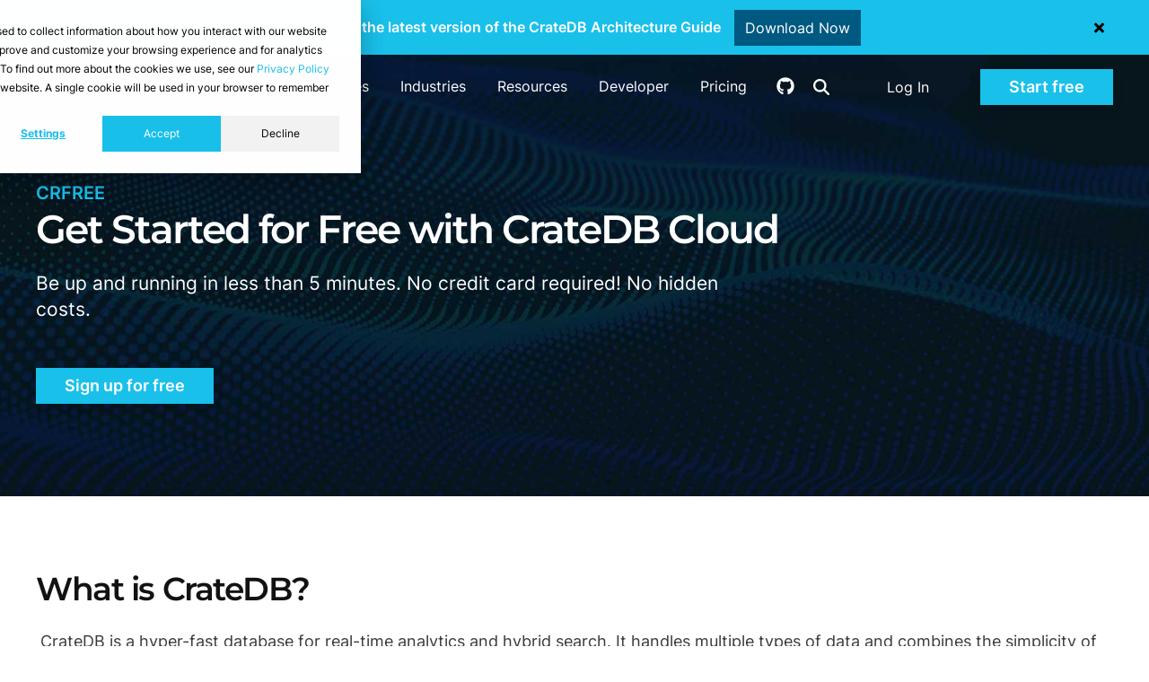

--- FILE ---
content_type: text/css
request_url: https://cratedb.com/hubfs/hub_generated/template_assets/1/52694827330/1770028112153/template_theme-overrides.css
body_size: 22142
content:
/* @import url('http://example.com/example_style.css'); */










/* 1a. Containers */




/* 1b. Colors */













/* 1c. Typography */








































/* 1d. Buttons */







/* 1e. Forms */










/* 1f. Tables */











/* 1g. Site header */





/* 1h. Site footer */








.content-wrapper,.body-container-wrapper .content-wrapper {
  max-width: 1240px;
}

.dnd-section,
.content-wrapper--vertical-spacing {
  padding: 80px 20px;
}





:root {
  --cr-primary-color: #19C0EA;
  --cr-primary-color-hover: #FFFFFF;
  --cr-secondary-color-hover: #3E6045;
  --cr-secondary-color: #121212;
  --cr-border-color: #B8BCBD;
  --cr-highcontrast-color: #17a;
}

/*
* var(--cr-primary-color)
* var(--cr-primary-color-hover)
* var(--cr-secondary-color-hover)
* var(--cr-secondary-color)
*/

html {
  font-size: 16px;
}

@media (max-width: 480px) {
  html {
    font-size: 16px;
  }
}

body {
  font-style:normal;
  font-weight:normal;
  letter-spacing: normal;
  text-decoration:none;
  color: #000000;
  line-height: 1.4;
  word-break: break-word;
}

#hs_cos_wrapper_widget_1629631457974 form label:not(.hs-error-msg),
#hs_cos_wrapper_widget_1629631457974 input[type="submit"],
#hs_cos_wrapper_widget_1629631457974.hs_cos_wrapper .hs-button,
#hs_cos_wrapper_widget_1629631457974.hs_cos_wrapper input[type="email"],
#hs_cos_wrapper_widget_1629631457974.hs_cos_wrapper input[type="tel"],
#hs_cos_wrapper_widget_1629631457974.hs_cos_wrapper input[type="text"],
#hs_cos_wrapper_widget_1629631457974.hs_cos_wrapper select,
#hs_cos_wrapper_widget_1629631457974.hs_cos_wrapper textarea,
#hs_cos_wrapper_widget_1630065513756.hs_cos_wrapper .hs-button,
#hs_cos_wrapper_widget_1630065513756.hs_cos_wrapper input[type="email"],
#hs_cos_wrapper_widget_1630065513756.hs_cos_wrapper input[type="tel"],
#hs_cos_wrapper_widget_1630065513756.hs_cos_wrapper input[type="text"],
#hs_cos_wrapper_widget_1630065513756.hs_cos_wrapper select,
#hs_cos_wrapper_widget_1630065513756.hs_cos_wrapper textarea,
#hs_cos_wrapper_widget_1630508186317.hs_cos_wrapper .hs-button,
#hs_cos_wrapper_widget_1630508186317.hs_cos_wrapper input[type="email"],
#hs_cos_wrapper_widget_1630508186317.hs_cos_wrapper input[type="tel"],
#hs_cos_wrapper_widget_1630508186317.hs_cos_wrapper input[type="text"],
#hs_cos_wrapper_widget_1630508186317.hs_cos_wrapper select,
#hs_cos_wrapper_widget_1630508186317.hs_cos_wrapper textarea,
#hs_cos_wrapper_widget_1630584692913.hs_cos_wrapper .hs-button,
#hs_cos_wrapper_widget_1630584692913.hs_cos_wrapper input[type="email"],
#hs_cos_wrapper_widget_1630584692913.hs_cos_wrapper input[type="tel"],
#hs_cos_wrapper_widget_1630584692913.hs_cos_wrapper input[type="text"],
#hs_cos_wrapper_widget_1630584692913.hs_cos_wrapper select,
#hs_cos_wrapper_widget_1630584692913.hs_cos_wrapper textarea,
#hs_cos_wrapper_widget_1630679711131.hs_cos_wrapper .hs-button,
#hs_cos_wrapper_widget_1630679711131.hs_cos_wrapper input[type="email"],
#hs_cos_wrapper_widget_1630679711131.hs_cos_wrapper input[type="tel"],
#hs_cos_wrapper_widget_1630679711131.hs_cos_wrapper input[type="text"],
#hs_cos_wrapper_widget_1630679711131.hs_cos_wrapper select,
#hs_cos_wrapper_widget_1630679711131.hs_cos_wrapper textarea,
#hs_cos_wrapper_widget_1630738452251.hs_cos_wrapper .hs-button,
#hs_cos_wrapper_widget_1630738452251.hs_cos_wrapper input[type="email"],
#hs_cos_wrapper_widget_1630738452251.hs_cos_wrapper input[type="tel"],
#hs_cos_wrapper_widget_1630738452251.hs_cos_wrapper input[type="text"],
#hs_cos_wrapper_widget_1630738452251.hs_cos_wrapper select,
#hs_cos_wrapper_widget_1630738452251.hs_cos_wrapper textarea,
.advanced-tabs form input[type="submit"],
.advanced-tabs.join-our-partner-contact-form .hs-form-booleancheckbox span p,
.cr-cta-home.hs-button,
.cr-cta.hs-button,
.csc-button button,
.csc-input input,
.events-post .btn.btn-primary,
.foote-subscription p,
.footer .footer-widget-content h3,
.footer-subs-form form input[type="email"],
.footer-subs-form form input[type="submit"],
.footer-subs-form form input[type=email],
.footer-subs-form form input[type=submit],
.footer-widget-content ul li a,
.footer__copyright span,
.form-card form .hs-input,
.form-card form label,
.header__cta .ly-cta-div a.cta-btn.signup-cta,
.hs-button,
.hs-landing-page #hs_cos_wrapper_widget_1630657663935 input[type="submit"],
.hsForm_74b97e6b-f6f0-4c3b-867b-4bceef34574f .hs-form-booleancheckbox span p,
.hsForm_a6b3c92b-6da1-407e-b7b5-6cca06a99683 .hs-form-booleancheckbox span p,
.hsForm_b70cfc15-4fc8-4650-9766-cc1acac04dac .hs-form-booleancheckbox span p,
.hsForm_cd56051e-10c0-413f-b5a5-67bab9688e9b .hs-form-booleancheckbox span p,
.hsForm_dbf8914c-84fe-4c01-94af-8aa6e41cfe13 .hs-form-booleancheckbox span p,
.join-our-partner-contact-form #hs_cos_wrapper_widget_1629631457974 .hs-form-booleancheckbox span p,
.join-our-partner-contact-form form .hs-richtext,
.newnewsletter #hs_cos_wrapper_widget_1629631457974 .hs-richtext p,
.newnewsletter #hs_cos_wrapper_widget_1629631457974 input[type="email"],
.newnewsletter #hs_cos_wrapper_widget_1629631457974 input[type="submit"],
.newnewsletter #hs_cos_wrapper_widget_1629631457974 input[type="text"],
.row-fluid #hs_cos_wrapper_module_16698205971519 .hs-button,
.row-fluid #hs_cos_wrapper_module_16698205971519 input[type="submit"],
.submenu.level-1>li a,
.widget-type-custom_widget .advanced-tabs.join-our-partner-contact-form.form-card .cr-btn-div a.cr-btn-2,
.widget-type-custom_widget .advanced-tabs.join-our-partner-contact-form.form-card form input[type="submit"],
a.cr-btn-2,
a:not(.search-btn):not(.github-btn),
body .submenu.level-1 > li a,
body,
form .hs-button,
form input[type=submit],
form,
h1,
h4,
h5,
h6,
html,
li,
p,
ul,
button#hs-eu-cookie-settings-button,
button#hs-eu-confirmation-button,
button#hs-eu-decline-button,
#hs-banner-parent * {
  font-family: Inter, Arial, "sans-serif" !important;
}

.ly-cta-div.header-icons:first-child {
  margin-right: 1px;
}

.read_more_holder a:hover {
  text-decoration: underline;
}

.header__cta__column {
  min-width: 375px !important;
}

/* Paragraphs */

p {
  font-style:normal;
  font-weight:normal;
  text-decoration:none;
  ;
  /*font-size: {units=px, value=18}px;*/
  color: #000000;
}

/* Anchors */

/*a {
color: #009DC7;
}

a:hover,
a:focus {
color: #00759f;
}

a:active {
color: #28c5ef;
}
*/

a,
p a,
span a,
a.social-link-icon,
ul li a,
.more-info a {
  color: var(--cr-primary-color);
  text-decoration: none;
}

.three-column-white-border span a,
.hs-cta-node a,
h1 a,
h2 a,
h3 a,
h4 a,
h5 a,
h6 a,
.resources-submenu a,
.animated-arrow-right,
.cr-link-arrow,
.widget-type-custom_widget .advanced-tabs.join-our-partner-contact-form .cr-btn-div a.cr-btn-2:hover,
a.search-btn.menu-link:hover,
.cr-animated-header-slider-cta a:hover,
a.events-pagi-btn:hover,
a.events-pagi-btn:focus,
a.events-pagi-btn:active,
.social-links .social-links__icon svg:hover,
a.social-links__link:hover,
.ic-card-list a:hover,
footer ul li a,
footer ul li a:hover,
.footer-lp ul li a,
.footer-lp ul li a:hover,
.cr-hs-button-container a:hover,
.cr-link-overview.active,
a.cr-submenus-link:hover {
  text-decoration: none !important;
}

a:hover {
  color: var(--cr-primary-color);
}

p a:hover, 
p a:focus, 
p a:active,
td span a:hover,
a.social-link-icon:hover,
ul li a:hover,
.more-info a:hover,
.hs_cos_wrapper_type_rich_text h3 a:hover {
  color: var(--cr-primary-color);
  text-decoration: underline !important;
}

/* Headings */
a.cta_text {
  font-weight: 400 !important;
}

.cr-clusters-header h1 {
  font-size: 44px;
}

.cr-testimonials-header h2,
.cr-listing-with-icons-header h2,
.cr-getstarted-header h2,
.cr-event-header h2,
.cr-recording-header h2,
.cr-aboutus-subheadline h3,
.cr-footer-subscription h3 {
  font-size: 36px;
}

@media all and (max-width: 1200px) {
  .cr-clusters-header h1 {
    font-size: 40px; 
  }
}

@media all and (max-width: 767px) {
  .cr-clusters-header h1,
  .cr-testimonials-header h2,
  .cr-listing-with-icons-header h2,
  .cr-getstarted-header h2,
  .cr-event-header h2,
  .cr-recording-header h2,
  .cr-aboutus-subheadline h3,
  .cr-footer-subscription h3 {
    font-size: 30px;
  }

  .cr-reverse > div,
  .cr-reverse-footer .row-fluid {
    display: flex;
    flex-direction: column-reverse;
  }
}

.body_text_large {
  font-size: 18px;
  line-height: 27px;
  color: #393939;
}

.body_text_medium {
  font-size: 16px;
  line-height: 24px;
  color: #393939;
}

.body_text_regular {
  font-size: 16px;
  line-height: 24px;
  color: #393939;
}

.body_text_small {
  font-size: 14px;
  line-height: 22px;
  color: #393939;
}

.body_text_small_bold {
  font-size: 14px;
  line-height: 22px;
  color: #393939;
  font-weight: bold;
}

.body_text_extra_small {
  font-family: arial, helvetica, sans-serif; font-style: normal; font-weight: normal; text-decoration: none;
  color: #000000;
  font-size: 10px;
  line-height: 150%;
}

.label_text_large {
  font-weight: 700; text-decoration: none; font-family: arial, helvetica, sans-serif; font-style: normal;
  color: #000000;
  font-size: 18px;
  line-height: %;
}

.label_text_medium {
  font-weight: 700; text-decoration: none; font-family: arial, helvetica, sans-serif; font-style: normal;
  color: #000000;
  font-size: 14px;
  line-height: %;
}

/* Blockquote */

blockquote {
  border-left-color: #526078;
}





button,
.button {
  background-color: 
  
  
    
  
  rgba(0, 157, 199, 1.0)
;
  border: 1px solid #009DC7;
  border-radius: 4px;
  color: #000000;
  padding: 12px 30px;
  font-size: 18px;
}

button:hover,
button:focus,
.button:hover,
.button:focus {
  background-color: rgba(0, 117, 159, 1.0);
  border-color: #00759f;
  color: #000000;
}

button:active,
.button:active {
  background-color: rgba(40, 197, 239, 1.0);
  border-color: #28c5ef;
  color: #000000;
}





/* email preferences fix */
#hs_cos_wrapper_subscription_preferences_email_subscriptions #email-prefs-form .page-header {
  margin-bottom: 24px;
}

.hs_email.hs-email.hs-fieldtype-text.field.hs-form-field .hs-error-msgs {
  display: none;
}

.hs-input.invalid.error + div + .cofeedback {
  background: #ebebeb;
  border: 1px solid red;
  margin-bottom: 0;
  margin-top: 0;
  padding: 8px 3px 9px 10px;
}

.hs-input.invalid.error + div + .cofeedback .feedback_msg.error-msg {
  display: block;
  font-size: .875rem;
  color: #ef6b51 !important;
}

form,
.submitted-message {
  ;
}

/* Form title */

h3.form-title {
  background-color: 
  
  
    
  
  rgba(243, 250, 254, 1)
;
  color: #000000;
}

/* Form label */

form label {
  color: #000000;
}

/* Form help text */

form legend {
  color: #000000;
}

/* Form inputs */

input[type=text],
input[type=email],
input[type=password],
input[type=tel],
input[type=number],
input[type=file],
select,
textarea {
  border-color: #959CAE;
  color: ;
}

input[type=text]:focus,
input[type=email]:focus,
input[type=password]:focus,
input[type=tel]:focus,
input[type=number]:focus,
input[type=file]:focus,
select:focus,
textarea:focus {
  border-color: #526078;
}

/* Form placeholder text */

::-webkit-input-placeholder,
::-moz-placeholder,
:-ms-input-placeholder,
:-moz-placeholder,
::placeholder,
.hs-fieldtype-date .input .hs-dateinput:before {
  color: ;
}

/* Date picker */

.fn-date-picker td.is-selected .pika-button {
  background: #000000;
}

.fn-date-picker td .pika-button:hover {
  background-color: #000000 !important;
}

.fn-date-picker td.is-today .pika-button {
  color: #000000;
}

/* Submit button */

form input[type=submit],
form .hs-button {
  background-color: 
  
  
    
  
  rgba(0, 157, 199, 1.0)
;
  border: 1px solid #009DC7;
  border-radius: 4px;
  color: #000000;
  padding: 12px 30px;
  font-size: 18px;
}

form input[type=submit]:hover,
form input[type=submit]:focus,
form .hs-button:hover,
form .hs-button:focus {
  background-color: rgba(0, 117, 159, 1.0);
  border-color: #00759f;
  color: #000000;
}

form input[type=submit]:active,
form .hs-button:active {
  background-color: rgba(40, 197, 239, 1.0);
  border-color: #28c5ef;
  color: #000000;
}

.hs-form-required {
  color: #000000;
}

/* blog fixes */
.hs-blog-post .blog_footer_form_form fieldset.form-columns-1 {
  width: 100%;
}

.blog_footer_form_form .hs-form fieldset.form-columns-1 .inputs-list > li label .hs-input {
  width: auto;
}

body .blog-post form .hs-richtext,
body .blog-post form .hs-richtext p {
  font-size: .875rem;
}

.overview .advanced-richtext p {
  max-width: 760px;
}





table {
  background-color: 
  
  
    
  
  rgba(255, 255, 255, 1)
;
  border-color: #F3FAFE;
}

th,
td {
  border-color: #F3FAFE;
  color: #000000;
}

thead th,
thead td {
  background-color: ;
  border-bottom-color: #F3FAFE;
  color: #F3FAFE;
}

tfoot td {
  background-color: 
  
  
    
  
  rgba(255, 255, 255, 1)
;
  color: #000000;
}

tbody + tbody {
  border-top-color: #F3FAFE;
}





body .navigation-primary a {
  font-weight: 400;
}
body .navigation-primary a,
.header__logo .logo-company-name,
.header__language-switcher-label-current,
.header__language-switcher .lang_list_class li a {
  color: #000000;
  color: #ffffff;
  font-size: 14px;
}

body .submenu.level-2 .menu-item .menu-link {
  background-color: var(--cr-primary-color);
  border-bottom: 2px solid transparent;
  display: inline-block;
  font-size: 16px!important;
  line-height: 1.5!important;
  margin-bottom: 0!important;
}

body .submenu.level-2 .menu-item .menu-link.current-page, 
body .submenu.level-2 .menu-item .menu-link:hover, 
body .submenu.level-2 .menu-item .menu-link:focus {
  background-color: transparent !important;
  border-bottom: 2px solid;
  border-radius: 0;
  color: #fff;
  text-decoration: none !important;
}

.submenu.level-2 > li {
  padding: 3px 15px !important;
  border-bottom: 0!important;
}

body .navigation-primary a:hover, 
body .navigation-primary a:focus, 
.header__language-switcher-label-current:hover, 
.header__language-switcher-label-current:focus, 
.header__language-switcher .lang_list_class li:hover a, 
.header__language-switcher .lang_list_class li a:focus {
  font-weight: 400 !important;
}

body .navigation-primary .submenu.level-1 > li > a.active-item:after {
  background-color: #000000;
  background-color: transparent;
  display: none;
}

body .navigation-primary .menu-link.active-item {
  /*color: var(--cr-primary-color);*/
  font-weight: normal;
}

body .submenu.level-2,
body .header__language-switcher .lang_list_class {
  background-color: 
  
  
    
  
  rgba(228, 249, 254, 1.0)
;
  border-color: #19c0ea;
}

body .submenu.level-2 > li:first-child:before {
  border-color: #19c0ea;
}

body .header__language-switcher .lang_list_class:before {
  border-bottom-color: #19c0ea;
}

body .submenu.level-2 .menu-item .menu-link:hover,
body .submenu.level-2 .menu-item .menu-link:focus,
body .header__language-switcher .lang_list_class li:hover,
body .submenu.level-2 > li:first-child:hover:before,
body .submenu.level-2 > li:first-child.focus:before {
  background-color: 
  
  
    
  
  rgba(228, 249, 254, 1.0)
;
}

.header__language-switcher .lang_list_class.first-active::after {
  border-bottom-color: 
  
  
    
  
  rgba(228, 249, 254, 1.0)
;
}

.header__language-switcher-label-current,
.header__language-switcher .lang_list_class li a {
  font-family: ;
}

.header__language-switcher-label-current:after {
  border-top-color: #000000;
}

@media(min-width: 768px) {
  .submenu.level-1>.has-submenu>.menu-arrow {
    border: 0 !important;
    right: 12px !important;
    top: 10px !important;
  }
}

@media(max-width: 767px) {
  .header__navigation {
    background-color: 
  
  
    
  
  rgba(228, 249, 254, 1.0)
;
  }

  .header__navigation-toggle svg,
  .menu-arrow svg {
    fill: #000000;
  }

  .header__navigation--toggle:after, .header__search--toggle:after, .header__language-switcher--toggle:after {
    top: -5px;
  }

  .home-icons.two-column-mobile .row-fluid .span6 {
    width: 80%;
    margin: 0 auto;
  }

  .ic-card {
    min-height: 220px;
  }
}

.header__search .hs-search-field__input {
  background-color: #E4F9FE;
}





.footer__container.content-wrapper.footer_firstrow {
  padding-bottom: 80px;
  position: relative;
}

.footer-second-row-overlay {
  background-color: transparent;
  border-top: 1px solid #fff;
}

.footer_logo {
  margin-bottom: 16px;
}

.footer-widget-content ul li a,
.footer .footer-widget-content h3 {
  color: #fff;
  font-size: 14px !important;
  text-decoration: none;
  font-style: normal;
  font-weight: 400 !important;
  line-height: 22px;
}

.footer .footer-widget-content h3 {
  font-weight: bold !important; 
  font-size: 18px !important;
}

.footer-widget-content ul li a:hover {
  color: var(--cr-primary-color);
}

.footer-second-row-overlay ul {
  padding: 0;
  margin: 0;
}

.footer-second-row-overlay ul li {
  display: inline-block;
  font-size: 14px;
  line-height: 16px;
}

footer.footer .footer-second-row-overlay .content-wrapper {
  padding: 20px 0;
  display: flex;
  justify-content: center;
  align-items: center;
}

.footer__copyright {
  margin: 0;
}

.footer__copyright span {
  color: #fff;
  font-weight: 400;
  font-size: 14px !important;
  line-height: 16px;
}

.cr-footer-divider {
  margin: 0 10px;
  font-size: 14px;
}

.footer__copyright span{
  color:#999999;
}

.footer__copyright {
  text-align: center;
}
.footer__social {
  display: block;
  position: relative;
  top: 0;
  left: 0;
  margin-bottom: 20px;
  margin-top: 50px;
}

.social-links__icon {
  background-color: transparent !important;
}

.social-links__icon svg {
  fill: #BCC5D1 !important;
  height: 20px !important;
}

.social-links__icon {
  margin: 0 4px!important;
}

.social-links .social-links__icon svg:hover {
  fill: var(--cr-primary-color) !important;
}

a.social-links__link:hover {
  opacity: 1;
}

a.social-links__link:first-child .social-links__icon{
  margin-left:0!important;
}

.social-links {
  justify-content: flex-start!important;
}

.footer .footer-widget-content h3.footer-menu-title {
  margin-bottom: 18px!important;
}

.footer-overlay-color .footer__container {
  padding: 0;
}

footer.footer .content-wrapper {
  padding: 0;
}

/* Footer Content */

.footer h1,
.footer h2,
.footer h3,
.footer h4,
.footer h5,
.footer h6,
.footer p,
.footer a,
.footer div,
.footer span,
#cr-footer .footer-second-row-overlay ul li,
#cr-footer .footer-second-row-overlay ul li a {
  color: #A0A0A0;
}

#cr-footer .footer-second-row-overlay ul li a:hover,
#cr-footer .footer-second-row-overlay ul li a:active {
  color: #fff;
}





.blog-post__date {
  border-color: ;
}

.blog-tag-filter__menu-link,
.blog-post__tag-link,
.blog-card__tag-link,
.blog-post__author-name,
.blog-card__title a {
  color: ;
}

.blog-card__tag-link:hover,
.blog-card__title a:hover,
.blog-tag-filter__menu-link:hover,
.blog-post__tag-link:hover,
.blog-post__author-name:hover,
.blog-card__tag-link:focus,
.blog-card__title a:focus,
.blog-tag-filter__menu-link:focus,
.blog-post__tag-link:focus,
.blog-post__author-name:focus {
  color: ;
}

.blog-card__tag-link:active,
.blog-card__title a:active,
.blog-tag-filter__menu-link:active,
.blog-post__tag-link:active,
.blog-post__author-name:active {
  color: ;
}

.blog-tag-filter__menu-link--active-item:after {
  background-color: #000000;
}

.blog-pagination__link {
  color: ;
}

.blog-pagination__link--active:after,
.blog-pagination__prev-link:after,
.blog-pagination__next-link:after {
  background-color: #000000;
}

.blog-post__title {
  font-weight: 800; text-decoration: none; font-family: arial, helvetica, sans-serif; font-style: normal;
  color: #000000;
  font-size: 46px;
}

.blog-post__author {
  background-color: #959CAE;
}

#comments-listing .comment-reply-to {
  color: #009DC7;
}

#comments-listing .comment-reply-to:hover,
#comments-listing .comment-reply-to:focus {
  color: #00759f;
}

#comments-listing .comment-reply-to:active {
  color: #28c5ef;
}

.blog-header {
  background-color: #FFFFFF;
}

.blog-header form label {
  text-align: center;
}

.blog-related-posts {
  background-color: #FFFFFF;
}

.blog-post__meta a,
.blog-tag-filter__menu-link,
.blog-post__tag-link,
.blog-card__tag-link,
.blog-post__author-name,
.blog-card__title a {
  font-weight: 700; text-decoration: none; font-family: arial, helvetica, sans-serif; font-style: normal;
  font-size: 12px;
  color: #000000;
  text-decoration: none;
}

.blog-comments .hs-button {
  border: 0;
  background-color: #000000;
  color: #F3FAFE;
}

.blog-header__inner {
  padding: 3.3rem 24px;
}

.blog-index__post-content a {
  color: #000000;
}

.blog-related-posts__title a {
  color: #000000;
}

/* newsletter stuff */
.hs-blog-post .hs-button {
  padding: 7px 17px;
}





.systems-page form input[type="submit"] {
  border-radius: 2px;
  border-width: 2px;
}

.systems-page form input[type="submit"]:hover {
  border-color: var(--cr-primary-color);
  background-color: transparent;
  color: var(--cr-primary-color);
}


.systems-page h1 {
  font-size: 44px;
}

.systems-page h2 {
  font-size: 30px;
}

.systems-page h3 {
  font-size: 28px;
}

@media (max-width: 767px) {

  .systems-page h1 {
    font-size: 32px !important;
  }

  .systems-page h2 {
    font-size: 26px !important;
  }

  .systems-page h3 {
    font-size: 24px !important;
  }

}







body .icon svg {
  fill: #E4F9FE;
}

body .tns-nav button.tns-nav-active {
  background-color: #E4F9FE;
}

body .tns-nav button:hover,
body .tns-nav button:focus {
  background-color: #E4F9FE;
}

body .team-member__description {
  background-color: #526078;
}

/* hr {
background-color: primary_color_2;
border: 0 !important;
} */

.hero-section h1 {
  color: #000000;
}

.hero-section p {
  font-family: arial, helvetica, sans-serif; font-style: normal; font-weight: normal; text-decoration: none;
  font-size: 18px;
  color: #000000;
}

.hero-section a.button {
  font-weight: 700; text-decoration: none; font-family: arial, helvetica, sans-serif; font-style: normal;
  font-size: 18px;
}

.product-list-item__name {
  font-family: arial, helvetica, sans-serif; font-style: normal; font-weight: normal; text-decoration: none;
  font-size: 18px;
  color: #000000;
}

.product-list-item__price {
  font-family: arial, helvetica, sans-serif; font-style: normal; font-weight: normal; text-decoration: none;
  font-size: 18px;
  color: #000000;
}

.product-info__intro p {
  font-family: arial, helvetica, sans-serif; font-style: normal; font-weight: normal; text-decoration: none;
  font-size: 18px;
  color: #000000;
}

.category-product-list__bottom-cta .button,
.category-product-list__bottom-cta .button:hover {
  font-weight: 700; text-decoration: none; font-family: arial, helvetica, sans-serif; font-style: normal;
  font-size: 12px;
  background-color: #F3FAFE;
  color: #000000;
  border: 1px solid #000000;
}


.featured-category__bottom-cta .button,
.featured-category__bottom-cta .button:hover {
  font-weight: 700; text-decoration: none; font-family: arial, helvetica, sans-serif; font-style: normal;
  font-size: 12px;
  background-color: #F3FAFE;
  color: #000000;
  border: 1px solid #000000;
}

.product-info__price {
  color: #000000;
}

.product-info__buy-now,
.product-info__buy-now:hover,
.product-info__buy-now:focus {
  border-color: #000000;
  color: #000000;
}


.product-info .read-more-link,
.product-info.expanded .read-more-link {
  color: #000000;
}

.card__body svg {
  fill: #000000 !important;
}

.featured-category__arrows button::before {
  color: #000000 !important;
}

.category-slider .slick-next::before,
.category-slider .slick-prev::before {
  color: #000000 !important;
}

.card--pricing {
  background-color: #FFFFFF;
  border: none !important;
}



/************** CRATE CSS -j **************/
/* The Modal (background) */
.modal {
  display: none; /* Hidden by default */
  position: fixed; /* Stay in place */
  z-index: 1; /* Sit on top */
  left: 0;
  top: 0;
  width: 100%; /* Full width */
  height: 100%; /* Full height */
  overflow: auto; /* Enable scroll if needed */
  background-color: rgb(0,0,0); /* Fallback color */
  background-color: rgba(0,0,0,0.4); /* Black w/ opacity */
  z-index: 999;
}

/* Modal Content/Box */
.modal-content {
  background-color:transparent;
  margin: 15% auto; /* 15% from the top and centered */
  padding: 20px;
  border: none;
  width: 80%; /* Could be more or less, depending on screen size */
}

/* The Close Button */
.close {
  color: #fff;
  float: right;
  font-size: 28px;
  font-weight: bold;
  position: relative;
  right: 0;
}

.close:hover,
.close:focus {
  color: black;
  text-decoration: none;
  cursor: pointer;
}
/* Modal Header */
.modal-header {
  padding: 0;
  background-color: transparent;
  color: white;
}

/* Modal Body */
.modal-body {
  padding: 0;
  background-color: transparent;
}

/* Modal Footer */
.modal-footer {
  padding: 2px 16px;
  background-color: #5cb85c;
  color: white;
}

/* Modal Content */
.modal-content {
  position: relative;
  background-color: transparent;
  margin: auto;
  padding: 0;
  border: none;
  width: 850px;
  /*   box-shadow: 0 4px 8px 0 rgba(0,0,0,0.2),0 6px 20px 0 rgba(0,0,0,0.19); */
  animation-name: animatetop;
  animation-duration: 0.4s;
  margin-top: 3%;

}

/* Add Animation */
@keyframes animatetop {
  from {top: -300px; opacity: 0}
  to {top: 0; opacity: 1}
}
button.video-popup:before {
  content: '';
  display: block;
  position: absolute;
  top: 50%;
  left: 50%;
  -webkit-transform: translate(-50%,-50%);
  -moz-transform: translate(-50%,-50%);
  -ms-transform: translate(-50%,-50%);
  -o-transform: translate(-50%,-50%);
  transform: translate(-50%,-50%);
  opacity: 1;
  max-width: 50%;
  max-height: 100%;
  background: url('https://open-xchange.com/typo3conf/ext/sem_ox_content/Resources/Public/Icons/playIconBg.svg') no-repeat center;
  -moz-background-size: contain;
  -o-background-size: contain;
  background-size: contain;
  width: 115px;
  height: 115px;
}
.video-player-div {
  background-repeat: no-repeat;
  background-size: cover;
  background-position: center;
  height: 206px;
  position: relative;
  vertical-align: middle;
  display:inline-block;
  height:auto;
}

.btn-div {
  display: block;
  position: relative;
  top:0;
  text-align: center;
}

button.video-popup {
  background-color: transparent;
  border: none;
  display: inline-block;
  position: relative;
  width: 100%;
  height: 200px;
  cursor: pointer;
}
button.video-popup:focus,button.video-popup:active{
  outline: none;
}
.modal-body iframe {
  width: 100%!important;
  height: 500px!important;
}
.no-vid {
  position: relative;
  width: 100%;
  height: 500px;
  display: flex;
  flex-direction: column;
  background-color: #151515;
  vertical-align: middle;
  justify-content: center;
}
.no-vid h2,.no-vid p {
  display: flex;
  justify-content: center;
  color: #fff;
}

.no-vid h2 {
  font-size: 46px;
  font-weight: bold;
  margin-bottom: 15px;
}

.no-vid p {
  font-size: 20px;
}

.header__container.content-wrapper {
  align-items: center;
}

.ly-cta-div a.cta-btn {
  font-weight: 400!important;
}

.ly-cta-div a.cta-btn.login-cta {
  background-color: transparent !important;
  /*border-radius: 50px;
  border: 2px solid transparent;*/
  padding: 7px 18px !important;
  line-height: 22px;
  margin-right: 5px;
  color: #fff !important;
}

.ly-cta-div a.cta-btn.login-cta:hover {
  border-color: transparent;
  color: #fff !important;
  text-decoration: none !important;
}

@media all and (min-width: 981px) {
  .submenu.level-1 > li > .menu-link:hover {
    border-color: transparent;
    color: #fff !important;
    text-decoration: none !important;
  }


  body .navigation-primary .menu-link.active-branch,
  body .navigation-primary .menu-link.active-item {
    border-bottom: 1px solid var(--cr-primary-color);
  }

  body .submenu.level-2 {
    border: 1px solid var(--cr-primary-color) !important;
    background-color: var(--cr-primary-color) !important;
    padding-bottom: 6px !important;
    margin-top: 0px !important;
  }

  .ly-cta-div a.cta-btn.login-cta:after {
    display:block;
    content: '';
    border-bottom: solid 1px var(--cr-primary-color);  
    transform: scaleX(0);  
    transition: transform 250ms ease-in-out;
  }

  .ly-cta-div a.cta-btn.login-cta:hover:after { 
    transform: scaleX(1); 
  }

  .ly-cta-div a.cta-btn.login-cta:after{  
    transform-origin:  0% 50%; 
  }

  .submenu.level-1 > li > .menu-link:after {
    display:block;
    content: '';
    border-bottom: solid 1px var(--cr-primary-color);  
    transform: scaleX(0);  
    transition: transform 250ms ease-in-out;
  }

  .submenu.level-1 > li > .menu-link:hover:after { 
    transform: scaleX(1); 
  }

  .submenu.level-1 > li > .menu-link:after{  
    transform-origin:  0% 50%; 
  }
}

.ly-cta-div a.cta-btn.signup-cta {
  border: 1px solid #000;
  padding: 5px 15px;
  border-radius: 0;
}

.submenu.level-1 {
  text-align: center;
}

.submenu.level-1 > li a {
  font-size: 16px !important;
  line-height: 1;
}

.header_nav_column {
  /*text-align: right !important;*/
  width: auto;
}

.submenu.level-1>.has-submenu>.menu-arrow {
  display: none!important;
}

.header__logo.header__logo--main {
  margin-right: 0 !important;
  min-width: 170px;
  width: auto;
}

.header__logo.header__logo--main a,
.header__logo.header__logo--main img {
  display: block;
}

.header__container {
  align-items: right!important;
}

.submenu.level-1 > li {
  padding: 5px 15px 5px !important;
}

@media (min-width: 981px) and (max-width: 1100px) {
  .submenu.level-1 > li {
    padding: 5px 10px 5px 0 !important;
  }
}

body .submenu.level-2>li:first-child:before {
  display: none;
}
.submenu.level-2 {
  display: none;
  opacity:1!important;
  text-align: left!important;
  left: 0!important;
  border-radius: 0!important;
  padding: 0!important;
  border: 1px solid #e7e7e7!important;
  background-color: #fff!important;
  box-shadow: none!important;
  transform:none!important;
  z-index:9;
}


@media (min-width: 981px) {

  /* Product & Solutions submenu */
  .navigation-primary > ul.submenu > li:first-child > ul {
    display: grid;
    grid-template-columns: repeat(3, minmax(180px, 1fr));
    column-gap: 20px;
    padding: 20px;

    /* AUTO-SIZE */
    width: auto !important;
    white-space: nowrap;

    /* Hover-only behavior */
    opacity: 0;
    visibility: hidden;
    pointer-events: none;
    transition: opacity 0.2s ease;
  }

  .navigation-primary > ul.submenu > li:hover > ul {
    opacity: 1;
    visibility: visible;
    pointer-events: auto;
  }
}

/* ===== HARD RESET MOBILE MENU LAYOUT ===== */
@media (max-width: 980px) {

  /* Kill grid / flex everywhere */
  .navigation-primary ul,
  .navigation-primary li {
    display: block !important;
    width: 100% !important;
  }

  /* Ensure submenu items stack */
  .navigation-primary .submenu,
  .navigation-primary .submenu li,
  .navigation-primary .submenu li a {
    float: none !important;
    position: static !important;
  }

  /* Remove any column behavior */
  .navigation-primary .submenu {
    grid-template-columns: none !important;
    column-count: 1 !important;
  }
}

/*
@media (min-width: 981px) {
  .navigation-primary .submenu.level-2 .menu-item:first-child .menu-link {
    margin-top: 0px !important;
  }
  .navigation-primary > ul.submenu > li:nth-child(1) > ul,
  .navigation-primary > ul.submenu > li:first-child > ul {
    width: 392px !important;
  }
*/
  .navigation-primary > ul.submenu > li:nth-child(2) > ul {

  }

  .navigation-primary > ul.submenu > li:nth-child(1) > ul > li:first-child/*,
  .navigation-primary > ul.submenu > li:nth-child(2) > ul > li:first-child*/ {
    float: left;
  }

  .navigation-primary > ul.submenu > li:nth-child(1) > ul > li:last-child/*,
  .navigation-primary > ul.submenu > li:nth-child(2) > ul > li:last-child*/ {
    float: right;
    margin-right: 10px;
  }

  .navigation-primary > ul.submenu > li.has-submenu:nth-child(1) > ul > li > .menu-link:first-of-type,
  .navigation-primary > ul.submenu > li.has-submenu:nth-child(1) > ul > li > .menu-link:first-of-type:hover/*,
  .navigation-primary > ul.submenu > li.has-submenu:nth-child(2) > ul > li > .menu-link:first-of-type,
  .navigation-primary > ul.submenu > li.has-submenu:nth-child(2) > ul > li > .menu-link:first-of-type:hover*/ {
    color: #000;
    margin-top: 0px !important;
    font-weight: bold !important;
    border-bottom: 2px solid transparent;
  }

  /*.navigation-primary .submenu.level-2 .menu-item:first-of-type, 
  .navigation-primary .submenu.level-2 .menu-item:first-of-type .menu-link {
  border-radius: 0;
}*/

  .submenu.level-2 .menu-item .menu-link {
    padding: 10px 0 2px !important;
  }
}


.navigation-primary > ul.submenu .menu-arrow {
  display: none;
}

@media all and (min-width: 981px) {
  body .submenu.level-2 {
    width: 302px !important;
  }

  .header__cta .ly-cta-div a.cta-btn.signup-cta {
    color: #fff;
    background-color: var(--cr-primary-color);
    font-size: 16px;
    border: 2px solid var(--cr-primary-color);
  }

  .header__cta .ly-cta-div a.cta-btn.signup-cta:hover {
    color: var(--cr-primary-color) !important;
    background-color: transparent;
    border: 2px solid var(--cr-primary-color);
  }
}

h3.form-title {
  display: none;
}

body,html {
  scroll-behavior: smooth;
}

.footer-widget-content ul li {
  margin-bottom: 15px;
}
.social-media-black-theme .row-depth-1:last-child .span4:nth-child(2) {
  border-right: 1px solid #ffffff6b;
  border-left: 1px solid #ffffff6b;
}
a.social-link-icon, .events-post .video-post-content a[target="_blank"], .blog-post__body a[target="_blank"]:not(.hs-button) {
  background: url(https://19927462.fs1.hubspotusercontent-na1.net/hubfs/19927462/redesign-22/cr_icon_link_external.svg) 0 no-repeat;
  padding-left: 20px;
  margin-left: 2px;
}

.join-our-partner-contact-form form .hs-input {
  box-shadow: inset 1px 1px 4px 1px #ddd;
  border: none;
}

.join-our-partner-contact-form fieldset.form-columns-2 .input,
.hsForm_74b97e6b-f6f0-4c3b-867b-4bceef34574f .hs-fieldtype-textarea .input {
  margin-right: 30px!important;
}

.join-our-partner-contact-form .hs-form-field {
  margin-bottom: 13px;
}

.join-our-partner-contact-form form .hs-input::placeholder {
  color: #000c;
}
.join-our-partner-contact-form .inputs-list>li label {
  display: inline-block;
}

.join-our-partner-contact-form .inputs-list>li label .hs-input {
  box-shadow: none;
  width: auto!important;
}

.join-our-partner-contact-form .inputs-list>li {
  display: inline-block;
  width: auto;
  margin-right: 15px;
}

.join-our-partner-contact-form .hs_opt_in_>label {
  display: inline-block;
  margin-right: 12px;
}

.join-our-partner-contact-form .hs_opt_in_>.input {
  display: inline-block;
}

.join-our-partner-contact-form .hs_opt_in_>label span {
  font-weight: 800;
}

.join-our-partner-contact-form form .hs-richtext {
  margin-bottom: 0px!important;
  /*     max-width: 300px; */
  font-size: 13px !important;
  line-height: 1.4;
  font-family: Arial;
}
.join-our-partner-contact-form form select.hs-input {
  appearance: none;
  -webkit-appearance: none;
  background: #fff url(https://19927462.fs1.hubspotusercontent-na1.net/hubfs/19927462/Brix/arrow-down-bk.png) center right no-repeat;
}

/*#hs_cos_wrapper_widget_1629631457974 input[type="submit"]:hover {
background-color: transparent!important;
color: #fff !important;
}*/

a.animated-arrow:after {
  display: inline-block;
  content: "";
  height: 12px;
  width: 8px;
  -webkit-mask: url(https://19927462.fs1.hubspotusercontent-na1.net/hubfs/19927462/Brix/arrow.svg) no-repeat 50% 50%;
  mask: url(https://19927462.fs1.hubspotusercontent-na1.net/hubfs/19927462/Brix/arrow.svg) no-repeat 50% 50%;
  -webkit-mask-size: cover;
  mask-size: cover;
  background-color: var(--cr-primary-color);
  transition: transform .2s;
  margin: 0 0 -1px 6px;
}

a.animated-arrow:hover:after {
  transform: translateX(.2rem);
  background-color: var(--cr-secondary-color-hover);
}

.photo-flip img.image-top {
  display: none;
  position: absolute;
  top: 0;
  left: 0;
  z-index: 5;
}
.photo-flip {
  position: relative;
  text-align:center;
}
.popup-gallery {
  position: relative;
  display: flex;
  flex-wrap: wrap;
  grid-gap: 30px;
  justify-content: center;
}

.gallery-item {
  position: relative;
  width: 210px;
}

.popup-gallery img {
  width: 100%;
  height: auto;
}
.gallery-item img {
  position: absolute;
  top: 0;
  left: 0;
  bottom: 0;
  right: 0;
  cursor: pointer;
}

.gallery-item:before {
  content: "";
  display: block;
  padding-top: 75%;
}

.gallery-item {
  overflow: hidden;
}

.mfp-container button:hover,.mfp-container button:active,.mfp-container button:focus {
  background-color: transparent;
}

.tab {
  overflow: hidden;
  border: 1px solid #ccc;
  background-color: #f1f1f1;
}
.tab button {
  background-color: inherit;
  float: left;
  border: none;
  outline: none;
  cursor: pointer;
  padding: 14px 16px;
  transition: 0.3s;
  font-size: 17px;
}
.tab button:hover {
  background-color: #ddd;
}
.tab button.active {
  background-color: #ccc;
}
.tabcontent {
  display: none;
  padding: 6px 12px 14px;
  border: 1px solid #ccc;
  border-top: none;
}
.horizontal-code-tab .tab button.tablinks {
  display: block;
  float: none;
  width: 100%;
  color: #000;
  text-align: left;
  font-size: 19px;
  border-radius: 0;
  border-top: 1px solid #ddd;
  padding: 25px 16px;
}

.horizontal-code-tab h2 {
  font-size: 38px !important;
}

.horizontal-code-tab {
  position: relative;
  display: flex;
  flex-wrap: nowrap;
  justify-content: flex-start;
  align-items: flex-start;
  grid-gap: 30px;
}

.horizontal-code-tab .tab-head {
  width: 30%;
  border: none;
  background-color: transparent;
}

.horizontal-code-tab .tab-body {
  width: 70%;
  border: none;
  background-color: transparent;
}

.horizontal-code-tab .tab button.tablinks.active {
  background-color: transparent;
  color: var(--cr-primary-color);
}

.horizontal-code-tab .tab button.tablinks:hover {
  background-color: transparent;
}

.horizontal-code-tab .tab button.tablinks:last-child {
  border-bottom: 1px solid #ddd;
}

.horizontal-code-tab .tab-body .tabcontent {
  border: none;
}
pre.line-numbers {
  border-radius: 0;
  /*     padding-left: 10px!important; */
}

/* fix line numbers wrapping */
.cr-code-wrap pre[class*="language-"].line-numbers {
  position: relative;
  padding-left: 3.8em;
  counter-reset: linenumber;
  white-space: pre-wrap;
}

.cr-code-wrap pre[class*="language-"].line-numbers > code {
  position: relative;
  white-space: inherit;
}

.cr-code-wrap .line-numbers .line-numbers-rows {
  position: absolute;
  pointer-events: none;
  top: 0;
  font-size: 100%;
  left: -3.8em;
  width: 3em; /* works for line-numbers below 1000 lines */
  letter-spacing: -1px;
  border-right: 1px solid #999;

  -webkit-user-select: none;
  -moz-user-select: none;
  -ms-user-select: none;
  user-select: none;

}

.cr-code-wrap .line-numbers-rows > span {
  pointer-events: none;
  display: block;
  counter-increment: linenumber;
}

.cr-code-wrap .line-numbers-rows > span:before {
  content: counter(linenumber);
  color: #999;
  display: block;
  padding-right: 0.8em;
  text-align: right;
}

.cr-code-parent {
  padding: 0 !important;
  margin: 0 !important;
}

pre[class*=language-] {
  margin: 0;
}

div.code-toolbar>.toolbar {
  line-height: 1;
}
/* fix line numbers wrapping */

.horizontal-code-tab code[class*=language-], .horizontal-code-tab pre[class*=language-] {
  font-size: 14px;
}

.horizontal-code-tab .tab-pane {
  display: none;
}
button.tab-pill,button.tab-pill.active,button.tab-pill:hover {
  border-color: #5a5a5a;
  background-color: #393939;
  color: #969696;
  font-weight: 400;
  font-size: 20px;
  float: none;
  border: 2px solid #5a5a5a;
  display: inline-block;
  padding: 14px 40px;
}

.tab-pills.statement-result {
  position: absolute;
  bottom: 40px;
  left: 0;
  width: 100%;
  text-align: center;
}

.tabcontent {
  position: relative;
}

button.tab-pill:first-child {
  border-top-right-radius: 0;
  border-bottom-right-radius: 0;
  margin-right: -4px;
}

button.tab-pill:last-child {
  border-top-left-radius: 0;
  border-bottom-left-radius: 0;
}

button.tab-pill:hover,button.tab-pill:active,button.tab-pill.active {
  border-color: var(--cr-primary-color);
  background-color: #393939;
  color: var(--cr-primary-color);
}
.cr-home .line-numbers .line-numbers-rows {
  left: -8.6em;
}
.horizontal-code-tab code {top: -20px;}

.cr-home .line-numbers .line-numbers-rows {
  top: 20px;
}
.tab-pane.show.active{
  display:block;
}

.hero-underline hr {
  height: 4px;
  background-color: #000;
  border: none;
  width: 80px;
  margin-top: 30px;
}
@-webkit-keyframes fadeEffect {
  from {opacity: 0;}
  to {opacity: 1;}
}

@keyframes fadeEffect {
  from {opacity: 0;}
  to {opacity: 1;}
}
.tabcontent.fade,
.comparisoncontent.fade {
  -webkit-animation: fadeEffect 1s;
  animation: fadeEffect 1s;
}
.advanced-tabs .tab {
  background-color: transparent;
  border: none;
  border-top: 1px solid #fff !important;
  border-bottom: 1px solid #fff !important;
  position: relative;
  display: flex;
  flex-wrap: wrap;
  justify-content: space-around;
  align-items: center;
  align-content: center;
  margin-bottom: 40px;
}

.advanced-tabs.join-our-partner-contact-form.form-card .tab {
  border-top: 1px solid transparent !important;
  border-bottom: 1px solid transparent !important;
}

.advanced-tabs.join-our-partner-contact-form.form-card button.tablinks.active,
.advanced-tabs.join-our-partner-contact-form.form-card button.tablinks:hover {
  border-bottom: 4px solid var(--cr-primary-color-hover) !important;;
}

.cr-page-download .fctab-icon svg path {
  fill: var(--cr-primary-color-hover);
}

.advanced-tabs button.tablinks.active,.advanced-tabs button.tablinks:hover {
  color: #fff;
  background-color: transparent;
  border-bottom: 4px solid #fff;
}

.advanced-tabs button.tablinks {
  color: #fff;
  background-color: transparent;
  border-bottom: 4px solid transparent;
  border-radius: 0;
  padding: 1rem 0;
  font-size: 17px;
  margin-right:1rem;
}

.advanced-tabs .tabcontent {
  border: none;
}

a.cr-btn-2,.advanced-tabs form input[type=submit],.events-post .btn.btn-primary,
.hs-landing-page #hs_cos_wrapper_widget_1630657663935 input[type="submit"],
.widget-type-custom_widget .advanced-tabs.join-our-partner-contact-form.form-card form input[type="submit"],
.widget-type-custom_widget .advanced-tabs.join-our-partner-contact-form.form-card .cr-btn-div a.cr-btn-2 {
  display: inline-block;
  border-color: var(--cr-primary-color) !important;
  background-color: var(--cr-primary-color)!important;
  color: #fff !important;
  font-size: 16px;
  padding: .5rem 2rem!important;
  line-height: 1.5;
  font-weight: bold;
  border: 2px solid var(--cr-primary-color);
  transition: all .3s ease;
  background-image: none!important;
  margin-left: 0!important;
  letter-spacing: 0;
}

a.cr-btn-2:hover,
advanced-tabs form input[type=submit]:hover,
.events-post .btn.btn-primary:hover,
.hs-landing-page #hs_cos_wrapper_widget_1630657663935 input[type="submit"]:hover,
.widget-type-custom_widget .advanced-tabs.join-our-partner-contact-form.form-card form input[type="submit"]:hover,
.widget-type-custom_widget .advanced-tabs.join-our-partner-contact-form.form-card .cr-btn-div a.cr-btn-2:hover {
  opacity: 1;
  background-color: transparent !important;
  color: var(--cr-primary-color) !important;
  background-color: transparent !important;
  border: 2px solid var(--cr-primary-color) !important;
  border-color: var(--cr-primary-color) !important;
}

.hs-landing-page #hs_cos_wrapper_widget_1630657663935 {
  border-color: var(--cr-primary-color) !important;
}

.hs-landing-page .widget-type-form {
  border-color: var(--cr-primary-color) !important;
  border-style: solid !important;
  border-width: 4px !important;
  display: block !important;
  padding-bottom: 30px !important;
  padding-left: 30px !important;
  padding-right: 30px !important;
  padding-top: 30px !important;
}

.widget-type-custom_widget .advanced-tabs form input[type="submit"],
.widget-type-custom_widget .advanced-tabs.join-our-partner-contact-form .cr-btn-div a.cr-btn-2 {
  border-color: #fff !important;
  font-size: 16px !important;
  background-color: #fff !important;
  border: 2px solid #fff !important;
  color: #000 !important;
}

.widget-type-custom_widget .advanced-tabs form input[type="submit"]:hover,
.widget-type-custom_widget .advanced-tabs.join-our-partner-contact-form .cr-btn-div a.cr-btn-2:hover {
  color: #fff !important;
  background-color: transparent !important;
  border: 2px solid #fff !important;
  border-color: #fff !important;
}

.advanced-tabs .cr-exp-div {
  display: flex;
  flex-wrap: nowrap;
  align-items: center;
  grid-gap: 15px;
  margin-bottom: 20px;
  align-content: center;
  justify-content: flex-start;
}

.mb-0 {
  margin-bottom: 0;
}
.advanced-tabs form .actions {
  text-align: center;
}

.advanced-tabs form,.advanced-tabs form span,.advanced-tabs form label {
  color: #fff;
}
.advanced-tabs .tabcontent.active {
  display: block;
}
.advanced-tabs .tabcontent {
  padding: 0 40px;
}
.cr-btn-div {position: relative;padding-top: 20px;}
.advanced-tabs form .hs-input {
  border-radius: 4px;
}
.cr-btn-div a.cr-btn-2,
.advanced-tabs form input[type=submit],
.events-post .btn.btn-primary {
  border-color: var(--cr-primary-color) !important;
  background-color: var(--cr-primary-color)!important;
  border: 2px solid var(--cr-primary-color) !important;
}

.advanced-tabs form textarea.hs-input {
  min-height: 100px;
}
.form-card button.tablinks {
  font-size: 24px;
  color: #000;
  font-weight: bold;
  margin: 0 30px;
}

.form-card button.tablinks.active,.form-card button.tablinks:hover {
  color: #000;
}

.form-card .tab {
  border-top: none;
  border-color: #2e2e2e40;
  justify-content: center;
}

.fctab-list {
  position: relative;
  display: flex;
  flex-wrap: nowrap;
  align-items: flex-start;
  grid-gap: 20px;
  margin-bottom: 8px;
}

.fctab-icon {
  position: relative;
  top: 3px;
}

.form-card .tabcontent {
  padding: 0px 25px;
}

.form-card .sekan {
  box-shadow: 0 22px 33px 0 rgb(0 0 0 / 8%);
  padding: 1.5rem;
  background-color: #fff;
}
.fctab-list-div {
  position: relative;
  padding-top: 20px;
}
.form-card form,.form-card form span,.form-card form label {
  color: #000;
}

.form-card form .hs-richtext {
  margin-top: 20px;
}
.form-card form .hs-input {
  font-size: 16px;
  box-shadow: none;
  border: 1px solid #c1c1c1cc;
  padding: 10px 12px;
}

.form-card form select.hs-input {
  background: none;
  appearance: auto;
  padding-left: 10px;
}

.form-card .hs-form-field {
  margin-bottom: 18px;
}
.form-card .hs_release.hs-form-field,.form-card .hs_package.hs-form-field {
  display: flex;
  justify-content: space-between;
  flex-wrap: wrap;
  align-content: center;
  align-items: center;
}

.form-card .hs_release.hs-form-field .input,.form-card .hs_package.hs-form-field .input {
  width: 65%;
}

.form-card form label {
  font-size: 16px;
}

.hs-form-4387b583-b6f0-4611-8991-888b82f216d4_756b056a-a496-423e-bb96-b3e4f8746599 .hs-richtext {
  max-width: 100%!important;
}

.hs-form-4387b583-b6f0-4611-8991-888b82f216d4 .hs_submit.hs-submit {
  padding-top: 30px;
}

th, td {
  border: 1px solid transparent!important;
  border-bottom-color: #e7e7e7!important;
  padding: 8px 4px!important;
}
th{
  letter-spacing:0!important;
  font-weight: bold;
}
.github-itegration .span6.dnd-column {
  border: 1px solid rgba(0,0,0,.125);
  border-radius: .25rem;
}
.footer-lp-menu {
  position: relative;
  padding-top: 15px;
}

.footer-lp-menu ul {
  padding: 0;
  margin: 0;
  list-style-type: none;
}

.footer-lp-menu ul li {
  display: inline-block;
  margin: 0 10px;
}

.footer-lp-menu ul li a {
  font-size: 14px;
  color: #000;
  font-weight: 400;
}
.footer-lp-menu ul li a:hover {
  color: var(--cr-secondary-color-hover);
}
.footer-lp {
  background-color: #fff;
  padding: 40px 0;
}

.footer-lp-social {
  position: relative;
  padding-top: 11px;
}

.social-label {
  font-size: 18px;
  color: #959CAE;
  position: absolute;
}
.footer-lp-social div#hs_cos_wrapper_footer_social {
  padding-left: 90px;
}
.sticky-content {
  position: sticky;
  top: 80px;
  display: inline-block;
}
.body-wrapper {
  overflow: unset;
}
div#widget_1630684301350 {
  border-top: 15px solid var(--cr-primary-color);
  display: inline-block;
  padding-top: 30px;
}

.remove-table-border td,.remove-table-border th {
  border-bottom-color: transparent !important;
}
.center-border .dnd-row .dnd-column:nth-child(2) {
  border-right: 1px solid #ccc;
  border-left: 1px solid #ccc;
}
#cr-dc-container iframe {
  width: 100%;
  margin: 0 auto;
  display: block;
}

#cr-gh-issues {
  text-align: left;
  padding-left: 0;
}

#cr-gh-issues li {
  padding-top: 1rem;
  border-bottom: 1px solid #BBB;
  list-style-type: none;
  padding-bottom: 1rem;
}

#cr-gh-issues a {
  color: #000;
  font-size: 18px;
  line-height: 1.5;
  margin-bottom: 5px;
  display: inline-block;
}

#cr-gh-issues a:hover {
  color: var(--cr-primary-color);
}
.cr-text-muted-small {
  font-size: .95rem;
  color: #999999;
}
.join-our-partner-contact-form.no-inset form .hs-input {
  box-shadow: none;
}
.join-our-partner-contact-form.chevron-arrow form select.hs-input {
  background-image: none;
  -webkit-appearance: auto;
}
.join-our-partner-contact-form form textarea {
  height: 100px;
}
.join-our-partner-contact-form form .hs-input::placeholder {
  color: #959CAE;
}
.join-our-partner-contact-form .hs-error-msgs.inputs-list>li {
  margin: 0;
}
.landing-page .header__logo {
  max-width: 258px;
}

.landing-page .header__container.content-wrapper {
  padding: 20px 20px 15px;
}

.header__logo img {
  width: 154px !important;
  height: 25px;
}

.footer__logo .hs-image-widget {
  height: 59px !important;
}

.footer-lp-social .social-links {
  display: inline-block;
}

.footer-lp-social {
  display: inline-block;
}

.footer-lp .span4:last-child {
  text-align: right;
}

.footer-lp-menu {
  text-align: center;
}
.three-column-white-border .span4 {
  border-right: 1px solid hsla(0,0%,100%,.6);
}

.three-column-white-border .span4:first-child {
  border-left: 1px solid hsla(0,0%,100%,.6);
}
.three-column-white-border {
  border-top: 1px solid hsla(0,0%,100%,.6);
}
a.white-on-hover:hover,a.white-on-hover:hover p,a.white-on-hover:hover span {
  color: #fff!important;
}

/*.ic-card {
background-repeat: no-repeat;
background-position: center;
background-size: cover;
width: 100%;
height: 100%;
position: relative;
}

.ic-card-list {
display: flex;
flex-wrap: wrap;
align-items: center;
justify-content: center;
grid-gap: 30px;
text-align: center;
}

.ic-card-list a {
display: inline-block;
width: 31%;
height: 258px;
}

.ic-item {
width: 100%;
height: 100%;
position: relative;
}

.ic-content {
padding: 20px;
opacity: 0;
}

.ic-title {
font-size: 18px;
color: #fff;
font-weight: bold;
position: absolute;
bottom: 35px;
left: 20px;
}

.ic-title:after {
content: "\f054";
font-family: 'Font Awesome 5 Free';
font-weight: 900;
font-style: normal;
font-size: 18px;
color: #fff;
margin-left: 10px;
transition: all 0.3s ease-in-out;
}

.ic-overlay {
position: absolute;
height: 100%;
width: 100%;
left: 0;
top: 0;
bottom: 0;
right: 0;
-webkit-transition: all .4s ease-in-out 0s;
-moz-transition: all .4s ease-in-out 0s;
transition: all .4s ease-in-out 0s;
background: linear-gradient(180deg,rgba(0,157,199,0) 50%,rgba(0, 157, 199, 0.87));
}

.ic-img {
position: absolute;
left: 0;
right: 0;
top: 0;
bottom: 0;
object-fit: cover;
height: 100%;
width: 100%;
}

.ic-card-list a:hover{
opacity:1;
}
.ic-card-list a:hover .ic-overlay {
background: linear-gradient(180deg,rgba(0,157,199,.8) 50%,rgba(0, 157, 199, 0.87));
}
.ic-card-list a:hover .ic-content{
opacity:1;
position: relative;
text-align: left;
}

.ic-card-list a:hover .ic-title:after {
margin-left: 20px;
}
*/

a.blog-index_post_image:hover {
  opacity: 1;
}
.body-container--blog-index .blog-index-topic-listing ul {
  text-align: center;
}
a.cr-btn-1 {
  font-size: 20px;
  font-weight: bold;
  color: #000;
  background-color: #fff;
  padding: 10px 30px;
  border: 2px solid #fff;
  display: inline-block;
  transition: all 0.2s ease;
}

a.cr-btn-1:hover {
  opacity: 1;
  background-color: transparent;
  color: #fff;
}
.btn-div-group {
  position: relative;
  text-align: center;
  margin-top: 20px;
}
.btn-div-group a:first-child {
  margin-right: 20px;
}
a.cr-btn-1.btn-black {
  background-color: #000;
  border-color: #000;
  color: #fff;
}
a.cr-btn-1.btn-black:hover {
  background-color: transparent;
  color: #000;
}

a.animated-arrow-right::after,
a.cr-link-arrow::after {
  content: " ";
  display: inline-block;
  position: relative;
  left: 5px;
  top: 2px;
  width: 24px;
  height: 18px;
  background-size: cover;
  background-image: url(https://19927462.fs1.hubspotusercontent-na1.net/hubfs/19927462/CI-2022/ic_arrow_forward-normal-18.svg);

  /* additional stuff to remove from main */
  background-color: transparent;
  margin: 0;
  mask: none;
  mask-size: auto;
  mask-size: unset;
  -webkit-mask-size: unset;
  mask-size: unset;
  transition: none;
  margin-right: -24px;
}

.animated-arrow-right {
  padding-right: 20px;
}

.animated-arrow-right:hover::after, 
.animated-arrow-right:focus::after,
a.cr-link-arrow:hover::after, 
a.cr-link-arrow:focus::after {
  background-image: url(https://19927462.fs1.hubspotusercontent-na1.net/hubfs/19927462/CI-2022/ic_arrow_forward-hover-18.svg);
  background-color: transparent;
  transform: none;
}

.border-top-tri-color .span4:first-child,
.border-top-tri-color .span4,
.border-top-tri-color .span4:last-child {
  border-top: 8px solid;
  border-color: var(--cr-primary-color) !important;
}

.border-top-tri-color li,
.border-top-tri-color h5 {
  color: #fff;
}

.span4.cell_16311312336862-background-color,
.span4.cell_1631132123981-background-color,
.span4.cell_1631132125686-background-color {
  background-color: rgba(0, 157, 199, 1) !important;
}

ul.arrow-right-icon {
  position: relative;
  padding: 0;
  list-style-type: none;
}

ul.arrow-right-icon li {
  position: relative;
  margin-bottom: 4px;
}

ul.arrow-right-icon li:before {
  content: '\f061';
  font-family: 'Font Awesome 5 Free';
  font-weight: 900;
  font-size: 13px;
  position: relative;
  margin-right: 10px;
}

.body-container-wrapper {
  margin-bottom: 0;
}

body .body-wrapper:not(.hs-landing-page) .body-container-wrapper {
  /*padding-top: 70.6667px;*/
  padding-top: 0 !important;
}

.blog-post.content-wrapper {
  max-width: 1240px;
  padding-left:20px;
  padding-right:20px;
}

.videos-cards-listing {
  grid-gap: 25px;
  display: grid;
  grid-template-columns: repeat(3, 1fr);
  position: relative;
}

@media all and (max-width: 980px) {
  .videos-cards-listing {
    grid-template-columns: repeat(1, 1fr);
  }
}

.videos-cards-listing .videos-card,
.resource-cards-listing .videos-card {
  position: relative;
  background: #fff !important;
  padding: 30px 30px 100px 30px;
  box-shadow: 0px 8px 12px #0000001C;
  border: 1px solid #FFFFFF1C;
  overflow: hidden;
  transition: box-shadow 0.3s ease-in-out;
}

.videos-title {
  font-size: 20px;
  font-weight: bold;
  line-height: 1.2;
  margin-bottom: 15px;
}

.videos-title a {
  color: #000;
}

.videos-tag {
  align-items: center;
  border-radius: 50px;
  display: flex;
  font-size: 14px;
  font-weight: 700;
  letter-spacing: -.36px;
  margin-bottom: 20px;
  padding: 5px 15px;
  text-transform: uppercase;
  width: fit-content;
  background: rgba(227,177,91,.15) 0 0 no-repeat padding-box;
}

.videos-tag .cr-tag-inner {
  color: #e3b15b;
  font-size: 14px;
  font-weight: 700;
  letter-spacing: -.36px;
  text-transform: uppercase;
}

.videos-image {
  position: relative;
  margin-bottom: 10px;
}

.videos-btn {
  position: absolute;
  bottom: 25px;
  left: 0;
  width: 100%;
  text-align: center;
}
.videos-post .content-wrapper {
  max-width: 1168px;
}
.videos-post section.blog-index {
  display: block;
}

.video-vid iframe {
  width: 100%;
  height: auto;
}

.video-caption {
  text-align: center;
  font-size: 14px;
  color: #999;
  padding-top: 15px;
  margin-bottom: 50px;
}

.video-post_social_icons {
  position: relative;
}

.video-post_social_icons ul {
  padding: 0;
  list-style-type: none;
  display: flex;
  justify-content: center;
  grid-gap: 15px;
  align-items: center;
}

.video-post_social_icons ul li p {
  margin-bottom: 0;
  font-size: 18px;
  padding-bottom: 5px;
}
.video-post_social_icons ul li a svg,.video-post_social_icons ul li a svg path {
  fill: #000;
}
.videos-image a:hover {
  opacity: 1;
}
.video-post_social_icons ul li a:hover svg, .video-post_social_icons ul li a:hover svg path {
  fill: var(--cr-primary-color);
}

.videos-listing .blog-post_title::after {
  display: none !important;
}

.videos-listing section.blog-index {
  display: block;
}

.videos-listing .blog-post_title {
  margin: 0 auto 0;
}

.lwi-icon svg path {
  fill: var(--cr-primary-color-hover) !important;
}

.cr-divider {
  position: relative;
  width: 100%;
}
.cr-divider:after {
  content: "";
  width: 5rem;
  height: 4px;
  background: #000;
  position: absolute;
  bottom: -15px;
  margin: 0 auto;
  left: 0;
  right: 0;
}

.videos-post .cr-divider {
  display: none;
}

.videos-post .cr-divider:after {
  background: #fff;
}

.videos-post .body-container--blog-index .blog-post_title:after {
  display: none;
}
.videos-post h1.blog-post_title {
  margin-bottom: 10px;
  color: #fff;
}
.video-post-content {
  max-width: 768px;
  margin: 0 auto;
  margin-bottom: 50px;
}
.video-post_social_icons ul li a:hover {
  opacity: 1;
}

.events-list .body-container--blog-index .blog-post_title:after {
  display: none;
}
.body-container--blog-index .blog-post_title::after,
.body-container--blog-index .blog-post_title::after{
  background: #fff !important;
}

.events-post .blog-index_post_timestamp {
  display: inline-block;
  background-color: #000;
  padding: 3px 15px;
  color: #fff;
  font-size: 14px;
  margin-bottom: 24px;
}

.events-post h1.blog-post_title {
  margin-bottom: 25px;
}

h1.blog-post_title {
  color: #fff;
}

.events-post .video-post-content p {
  line-height: 1.5;
}
.events-post .content-wrapper {
  max-width: 808px;
}
.events-post .video-post-content {
  margin-bottom: 30px;
}
a.events-cta {
  background-color: #666;
  color: #fff;
  font-size: 11px;
  padding: 5px 10px;
  letter-spacing: 1px;
  border-radius: 3px;
  display:inline-block;
}
a.events-cta:hover {
  opacity: 1;
  background-color: #e5e5e5;
  color: #666;
}
.events-ctas a:first-child {
  margin-right: 5px;
  margin-bottom: 10px;
}
.more-info {
  background-color: #e5e5e5;
  padding: 20px 30px;
}
.more-info-block {
  display: inline-block;
  position: relative;
  width: 33%;
}
h6.info-title {
  font-size: 18px;
  margin-bottom: 8px;
}
.more-info-block label {
  font-size: 13px;
  font-weight: bold;
}
.more-info-block p {
  font-size: 13px;
  margin-bottom: 5px;
}
.events-ctas {
  margin-bottom: 20px;
}

#main-content.events-post .video-post-content,
#main-content.events-post .video-post-content p,
#main-content.events-post .video-post-content span,
#main-content.events-post .video-post-content li {
  font-size: 18px;
  line-height: 1.5;
}

.more-info-block-container {
  position: relative;
  display: flex;
}

.events-list .blog-index_post_content h2 {
  margin-bottom: 8px;
}

.events-list .blog-index_post_content p {
  margin-bottom: 10px;
  margin-top: 10px;
}
/* .google-map iframe {
width: 100%;
height: 390px;
} */
.google-map {
  margin-top: 30px;
}
.more-info.second-layout {
  margin-top: 30px;
}
.second-layout .more-info-block {
  width: 100%;
}
.second-layout .google-map {
  margin-top: 0;
}
a.events-pagi-btn {
  background-color: var(--cr-primary-color);
  color: #000;
  font-size: 11px;
  text-transform: uppercase;
  font-weight: bold;
  letter-spacing: 1px;
  padding: 5px 15px;
  border-radius: 50px;
  display: inline-block;
}

a.events-pagi-btn:hover {
  opacity: 1;
  color: #000;
  background-color: var(--cr-primary-color-hover);
}

a.events-pagi-btn.next {
  float: right;
}
p.blog-index_post_tag {
  text-transform: uppercase;
  color: var(--cr-primary-color-hover);
  font-size: 14px!important;
  letter-spacing: 1px;
  font-weight: bold;
  margin-right: 5px;
  display: inline-block;
  margin-bottom: 0;
}

.events-list p.blog-index_post_tag {
  color: var(--cr-primary-color);
}

.monthly-group {
  background-color: #eee;
  display: block;
  font-size: 14px;
  font-weight: bold;
  padding: 6px 10px;
  text-transform: uppercase;
  width: 100%;
  margin-bottom: 40px;
  display: none;
}

.p-lg-4 {
  padding: 25px 35px;
}
.m-0 {
  margin: 0;
}
.text-left.pb-4 {
  padding-bottom: 35px;
}

.blog-post {
  padding-bottom: 0;
}

.hs_cos_wrapper_type_linked_image a:hover {
  opacity: 1;
}
.submenu-bar {
  border-top: 1px solid rgba(255,255,255,0.6);
}

.dnd_area-row-1-padding.cr-cta-bar {
  padding: 10px !important;
  background-color: var(--cr-primary-color) !important;
}

.dnd_area-row-1-padding.cr-cta-bar h2 {
  margin-bottom: 0;
  color: #fff !important;
}

.cr-teaser-cta-footer .cr-cta.hs-button,
.cr-teaser-cta-footer .hs-button {
  background-color: #E6F5F9 !important;
  background-image: none !important;
  border: 2px solid #E6F5F9 !important;
  border-width: 2px !important;
  border-color: #E6F5F9 !important;
  color: var(--cr-primary-color) !important;	
}

.cr-teaser-item:hover .cr-cta.hs-button,
.cr-teaser-item:hover .hs-button {
  background-color: var(--cr-primary-color) !important;
  background-image: none !important;
  border: 2px solid var(--cr-primary-color) !important;
  border-width: 2px !important;
  border-color: var(--cr-primary-color) !important;
  color: #DFE7F9 !important;	
}

.cr-cta-bar > .row-fluid {
  display: flex;
  align-items: center;
}

.dnd_area-row-1-padding.cr-cta-bar.cr-cta-bar-lowprio {
  background-color: #F3F3F1 !important;
}

.dnd_area-row-1-padding.cr-cta-bar.cr-cta-bar-lowprio h2 {
  color: #000 !important;
}

.past-events-notif {
  background-color: #E4F9FE;
  text-align: center;
  font-size: 18px;
  padding: 8px;
  margin-bottom: 20px;
}
a.event-tag {
  font-size: 13px;
}
.more-info-block label {
  display: block;
  line-height: 1.5;
}
.events-post th,.events-post td,.events-post table{
  border:none!important;
}
.cr-section-content {
  background-color: #f1f1f1;
  padding: 48px 30px;
}

.blog-post__body {
  overflow: hidden;
}
.crate-section-bodytext__body pre {
  overflow-x: auto;
}
.blog_post_author {
  font-size: 14px;
  background: transparent !important;
  border: none;
  padding: 0;
}
code.language-yaml *,code.language-nginx *,code.language-lua *,code.language-json * {
  color: #fff!important;
}

.photo-flip img {
  width: 300px;
}
.blog-index_post_content h2 {
  margin-bottom: 5px;
}
/* p.read_more_holder {
margin-top: -15px;
}
*/

.advanced-tabs a.cr-btn-2 {
  border-radius: 2px;
}

.foote-subscription .content-wrapper {
  padding: 0;
}
body .foote-subscription h4 {
  font-size: 21px;
  font-weight: bold;
}

.dnd_area-row-9-background-image.border-top-tri-color {
  background-size: 1425px!important;
  background-position: unset!important;
  background-repeat: repeat !important;
}

.crate-hero.homepage {
  /*background-position: 50%!important;
  background-size: 1424px!important;
  background-size: cover !important;*/
  background-attachment: unset !important;
  /* new hero */
  background-position: 50% 0% !important;
  background-size: 960px !important;
  background-repeat: repeat-x !important;
}

.show-on-mobile{
  display:hide!important;
}
.join-our-partner-contact-form .sekan form .hs-richtext {
  max-width: 100%;
}
.form-card .sekan form label {
  font-size: 13px;
}
.form-card .sekan form label span {
  font-size: 13px;
}
.join-our-partner-contact-form .sekan form .hs-richtext p:nth-child(2) {
  margin-bottom: 8px!important;
}
.blog-press .crate-section-bodytext__body p {
  line-height: 1.5;
}

/* .blog-pagination__link svg {
width: 9px;
}*/

.blog-pagination__link--active {
  color: var(--cr-primary-color) !important;
}

.blog-pagination__prev-link:hover svg, 
.blog-pagination__next-link:hover svg {
  fill: var(--cr-primary-color);
}

.blog-pagination__link--active {
  border: none;
}

.blog-pagination__link {
  border-radius: 0;
  border: none;
}

.blog-pagination__link:hover,.blog-pagination__link:active,.blog-pagination__link:focus {
  border: none;
}
.blog-press .crate-section-bodytext__body iframe {
  width: 100%!important;
}
form.years-filter select {
  display: block;
  background-color: #e4f9fe;
  border-radius: 20px;
  padding: 8px 7px;
  font-size: .7rem;
  font-weight: bold;
  text-transform: uppercase;
  color: #000;
  transition: all .15s ease-in-out;
  cursor: pointer;
  border: none;
}

form.years-filter {
  display: inline-block;
}
.blog-subheading {
  max-width: 768px;
  margin: 0 auto;
  margin-bottom: 25px;
  margin-top: -10px;
}
.body-container--blog-index .blog-index-topic-listing li > a:hover {
  background-color: var(--cr-primary-color) !important;
  color: #fff !important;
  text-decoration: none !important;
}

.body-container--blog-index .blog-index-topic-listing li a.active:hover {
  color: #fff;
}
.submitted-message {
  text-align: center;
}
.show-on-tablet{
  display:none!important;
}
.brix-activated .show-on-tablet{
  display:block!important;
}
.button-bottom .row-fluid .span3,
.button-bottom .row-fluid .span4,
.button-bottom .row-fluid .span6,
.button-bottom .row-fluid .span8{
  display: flex !important;
  flex-direction: column !important;
  justify-content: space-between!important;
}
.blog-post .table-container table {
  width: 768px!important;
}
.blog-post {
  max-width: 768px;
}
h2.csc-result-title a {
  background-image: none!important;
  padding-left: 0!important;
}
.footer-lp.mb{
  display:none;
}
.table-no-border td,.table-no-border th {
  border: none!important;
}
.column-padding-50 > .row-fluid {
  grid-gap: 15px;
}
a.blog-index_post_image img {
  width: auto;
}
.button-bottom-2 .row-fluid .span3 .row-fluid-wrapper:last-child,
.button-bottom-2 .row-fluid .span4 .row-fluid-wrapper:last-child{
  position: absolute;
  bottom: 10px;
  width: 100%;
  left: 0;
  padding: 0 20px!important;
}
.button-bottom-2 .row-fluid .span3,
.button-bottom-2 .row-fluid .span4{
  display: flex !important;
  flex-direction: column !important;
  justify-content: flex-start !important;
  position: relative !important;
  padding-bottom: 75px!important;
}
.advanced-tabs .submitted-message, 
.advanced-tabs .submitted-message p, 
.advanced-tabs .submitted-message p span {
  color: #fff;
}
.social-label {
  font-size: 14px;
  color: #000;
  font-weight: 400;
  left: 0;
  top: 16px;
  line-height: 1.5;
  display: inline-block;
}
.photo-flip:hover .image-top {
  display: block;
}
.body-container--landing-page .join-our-partner-contact-form form .hs-richtext {
  max-width: 100%;
}
.ly-cta-div a.cta-btn {
  position: relative;
  top: 1px;
}
.hs-button-div a.hs-button:hover {
  background-color: transparent!important;
}
.logo-slider {
  overflow: hidden;
}
form input[type=submit], form .hs-button {
  border-radius: 2px;
}


.legal-consent-container.legal-consent-container.legal-consent-container p {
  color: inherit;
}

.hsForm_cd56051e-10c0-413f-b5a5-67bab9688e9b .legal-consent-container.legal-consent-container.legal-consent-container p {
  color: #000;
}

.legal-consent-container.legal-consent-container.legal-consent-container .hs-richtext {
  max-width: none;
}
.legal-consent-container.legal-consent-container.legal-consent-container .hs-form-booleancheckbox,
.legal-consent-container.legal-consent-container.legal-consent-container .hs-form-booleancheckbox label {
  display: block;
  width: 100%;
  box-sizing: border-box;
}

.legal-consent-container.legal-consent-container.legal-consent-container .hs-form-booleancheckbox input {
  margin-top: 2px;
}

/*.legal-consent-container.legal-consent-container.legal-consent-container .hs-form-booleancheckbox input {
position: absolute;
top: 0;
left: 0;
}

.legal-consent-container .hs-form-booleancheckbox-display>span, .legal-consent-container .hs-form-booleancheckbox-display>span p {
margin-left: 5px!important;
}
.legal-consent-container .hs-form-booleancheckbox-display>span {
margin-left: 0!important;
padding-left: 20px!important;
}

.hs-form.hs-form fieldset.form-columns-1 .hs-input {
width: auto;
}
*/

.hs-form-booleancheckbox-display input {
  width: auto !important;
}

.legal-consent-container .hs-form-booleancheckbox-display>span p {
  margin-left: 0!important;
  padding-left: 0!important;
}

/* happiness form */
.hs-form-e56ea015-6c09-49e9-ae7e-3f693f81ee54 .hs-form__field__options__container {
  width: 100%;
  display: flex;
  flex-direction: row;
}

.hs-form-e56ea015-6c09-49e9-ae7e-3f693f81ee54 .hs-form__field__options__container > div {
  margin-right: 10px;
}

/* custom stuff */
.cr-full-height {
  height: 100vh;
  display: flex;
  justify-content: center;
  align-items: center;
}

.cr-highlight-blue {
  color: var(--cr-primary-color);
}

.cr-highlight-white {
  color: #fff;
}

.cr-table-row-first {
  font-size: 24px !important;
  font-weight: 600 !important;
  color: #0A2327 !important;
}
.cr-table-row-second,
.cr-table-row-second span {
  font-family: Montserrat, Inter, Arial, sans-serif !important;
  font-weight: 600 !important;
  font-size: 60px !important;
  color: #0A2327;
}

.cr-table-row-first,
.cr-table-row-second,
.cr-table-row-second span {
  border-color: transparent !important;
  padding: 10px 4px !important;
  line-height: 1.3 !important;
}


.cr-limit-width {
  max-width: 1320px;
  margin: 0 auto;
}

.cr-home-need {
  margin: 0 auto;
  font-size: 30px !important;
  letter-spacing: -1.09px;
  font-family: Montserrat, Inter, Arial, sans-serif;
  margin-top: 80px;
  color: #ffffff !important;
  display: block;
  font-weight: 600 !important;
}

.cr-home-need a {
  color: var(--cr-primary-color);
}

.cr-h3-smaller h3 {
  font-size: 22px !important;
  line-height: 1.5;
  font-weight: bold !important;
  margin-bottom: 4px;
  margin-top: 10px;
  max-width: 500px;
}

.horizontal-code-tab .line-numbers .line-numbers-rows {
  left: -8.6em;
  top: 20px;
}

.cr-ul-checks .widget-type-rich_text ul,
.cr-ul-checks .table-container ul {
  list-style: none;
  padding-left: 0;
}

.cr-ul-checks .widget-type-rich_text ul li,
.cr-ul-checks .table-container ul li {
  padding-left: 34px;
  margin-bottom: 0.5em;
  position: relative;
}

.cr-ul-checks .widget-type-rich_text ul li::before,
.cr-ul-checks .table-container ul li::before {
  content: '';
  position: absolute;
  left: 0;
  top: 4px;
  width: 30px;
  height: 1.15em;
  background-repeat: no-repeat;
  background-image: url('[data-uri]');
  background-size: 23px 18px;
}

.cr-ul-checks.check-round-blue .widget-type-rich_text ul li::before,
.cr-ul-checks.check-round-blue .table-container ul li::before {
  background-image: url('[data-uri]');
  background-size: 18px 18px;
  left: 3px;
  top: 2px;
  width: 20px;
  height: 21px;
}


.cr-ul-checks .table-container ul li:last-child, 
.cr-ul-checks .widget-type-rich_text ul li:last-child {
  padding-bottom: 0;
  margin-bottom: 0;
}

.cr-ul-checks.blue .widget-type-rich_text ul li::before {
  background-image: url('[data-uri]');
}

.cr-ul-checks.orange .widget-type-rich_text ul li::before {
  background-image: url('[data-uri]');
}

.cr-ul-arrows .widget-type-rich_text ul {
  list-style: none;
  padding-left: 0;
}

.cr-ul-arrows .widget-type-rich_text ul li {
  padding-left: 34px;
  margin-bottom: 0.5em;
  position: relative;
}

.cr-ul-arrows .widget-type-rich_text ul li::before {
  content: '';
  position: absolute;
  left: 0;
  top: 4px;
  width: 30px;
  height: 1em;
  background-repeat: no-repeat;
  background-image: url('[data-uri]');
  background-size: 23px 19px;
}

.cr-ul-arrows-black .widget-type-rich_text ul li::before {
  background-image: url('[data-uri]');
}

.cr-ul-bullets ul {
  list-style: none; /* Remove default bullets */
}

.cr-ul-bullets ul li::before {
  content: "\2022";
  color: var(--cr-primary-color);
  font-weight: bold;
  display: inline-block;
  width: 1em;
  margin-left: -1em;
}

.cr-ul-bullets ul li {
  margin-bottom: .5em;
}

.cr-ul-bullets ul > li > ul {
  margin-top: 20px;
}

.cr-ul-bullets .lwi-icon svg path {
  fill: var(--cr-primary-color) !important;
}

@media all and (max-width: 980px) {
  .cr-ul-arrows ul li::before {
    background-size: 16px 13px !important;
  }

  .cr-ul-checks ul li::before {
    background-size: 16px 12px !important;
    top: 7px !important;
  }

  .cr-ul-checks .widget-type-rich_text ul li {
    padding-left: 26px;
  }

  .cr-ul-bullets ul {
    padding-left: 20px !important;
  }
}

.cr-box-shadow .hs_cos_wrapper_type_module.widget-type-rich_text {
  background: transparent linear-gradient(125deg, #F3F3F3 0%, #FFFFFF 100%) 0% 0% no-repeat padding-box;
  box-shadow: 6px 7px 11px #00000015;
}

.cr-support-plans-table {
  box-shadow: 0px 7px 11px #00000029;
  border: 1px solid #707070 !important;
}

body .hs_cos_wrapper_type_rich_text .cr-support-plans-table td,
body .hs_cos_wrapper_type_rich_text .cr-support-plans-table p,
body .hs_cos_wrapper_type_rich_text .cr-support-plans-table span {
  font-size: 16px;
  margin-bottom: 0;
  color: #000;
}

.cr-support-plans-table tr:nth-child(even) {
  background-color: #f8f8f8;
}

.cr-support-plans-table h2,
.cr-support-plans-table h2 span {
  font-size: 28px !important;
  font-weight: 600;
  font-family: Montserrat, Inter, Arial, sans-serif;
  color: #000;
  margin-bottom: 0;
}

.cr-support-plans-table th, 
.cr-support-plans-table td {
  border: 1px solid #e7e7e7 !important;
  border-bottom-color: #e7e7e7 !important;
  padding: 15px !important;
  vertical-align: middle;
}

.cr-home .cr-customer-quote,
.cr-home .cr-listing-with-icons,
.cr-home .cr-getstarted-items-wrapper,
.cr-home .cr-clusters-items-wrapper,
.cr-home .cr-logo-group,
.cr-home .cr-quote-items-wrapper,
.cr-home .cr-recording-items-wrapper,
.cr-home .cr-listing-with-icons,
.cr-home .cr-testimonials-items-wrapper,
.cr-home .cr-clusters-items-wrapper,
.cr-home .cr-event-items-wrapper,
.cr-home .cr-aboutus-items-wrapper,
.cr-home .cr-home-need,
.cr-home .cr-newsletter-wrapper,
.cr-home .cr-metricscounter .content-wrapper,
.cr-home .cr-relatedcontent .content-wrapper,
.cr-home .cr-integrationscomparison-items-wrapper,
.cr-home .cr-investors-items-wrapper,
.cr-home .cr-featuresbox-items-wrapper,
.cr-home .cr-large-cards-wrapper,
.cr-home .cr-contactbox-items-wrapper,
.cr-home .cr-contactus-items-wrapper,
.cr-home .cr-featureboxes-items-wrapper,
.cr-home .cr-speakers-items-wrapper {
  max-width: 1760px;
}

.cr-customer-quote,
.cr-listing-with-icons,
.cr-getstarted-items-wrapper,
.cr-clusters-items-wrapper,
.cr-logo-group,
.cr-quote-items-wrapper,
.cr-recording-items-wrapper,
.cr-listing-with-icons,
.cr-testimonials-items-wrapper,
.cr-clusters-items-wrapper,
.cr-event-items-wrapper,
.cr-aboutus-items-wrapper,
.cr-home-need,
.cr-newsletter-wrapper,
.cr-metricscounter .content-wrapper,
.cr-relatedcontent .content-wrapper,
.cr-integrationscomparison-items-wrapper,
.cr-investors-items-wrapper,
.cr-featuresbox-items-wrapper,
.cr-large-cards-wrapper,
.cr-contactbox-items-wrapper,
.cr-contactus-items-wrapper,
.cr-featureboxes-items-wrapper,
.cr-speakers-items-wrapper {
  max-width: 1240px;
}

.cr-two-col ul {
  list-style-type: none;
  display: grid;
  grid-template-columns: repeat(2, 1fr);
  list-style-type: none;
}

.cr-two-col ul li::before {
  content: "\2022";  /* Add content: \2022 is the CSS Code/unicode for a bullet */
  color: var(--cr-primary-color); /* Change the color */
  font-weight: bold; /* If you want it to be bold */
  display: inline-block; /* Needed to add space between the bullet and the text */
  width: 1em; /* Also needed for space (tweak if needed) */
  margin-left: -1em; /* Also needed for space (tweak if needed) */
}

@media all and (min-width: 768px) {
  .cr-two-col ul li {
    margin-right: 40px;
  }
}

@media all and (max-width: 767px) {
  .cr-two-col ul {
    grid-template-columns: repeat(1, 1fr);
  }
}

@media all and (max-width: 1600px) {
  .cr-table-row-first {
    font-size: 18px !important;
  }

  .cr-table-row-second,
  .cr-table-row-second span {
    font-size: 40px !important;
  }
}

@media all and (max-width: 980px) {

  body .hs_cos_wrapper_type_rich_text, 
  body .hs_cos_wrapper_type_rich_text span, 
  body .hs_cos_wrapper_type_rich_text a, 
  body .hs_cos_wrapper_type_rich_text p, 
  body .hs_cos_wrapper_type_rich_text ul li, 
  body .advanced-richtext.advanced-richtext, 
  body .advanced-richtext.advanced-richtext span,
  body .advanced-richtext.advanced-richtext a,
  body .advanced-richtext.advanced-richtext p, 
  body .advanced-richtext.advanced-richtext ul li {
    font-size: 16px !important;
  }
}

@media all and (max-width: 767px) {
  .cr-table-row-first {
    font-size: 14px;
  }

  .cr-table-row-second {
    font-size: 18px;
  }

  .cr-table-row-first:nth-child(1),
  .cr-table-row-second:nth-child(1) {
    width: 100px !important;
  }
  .cr-table-row-first:nth-child(2),
  .cr-table-row-second:nth-child(2) {
    width: 160px !important;
  }
  .cr-table-row-first:nth-child(3),
  .cr-table-row-second:nth-child(3) {
    width: 200px !important;
  }
  .cr-table-row-first:nth-child(4),
  .cr-table-row-second:nth-child(4) {
    width: 150px !important;
  }

  .cr-table-row-first, .cr-table-row-second, .cr-table-row-second span {
    padding: 3px 3px !important;
  }
}

@media all and (min-width: 767px) {
  .cr-section-equal-height > .row-fluid {
    display: flex;
  }

  .cr-section-equal-height > .row-fluid > .widget-span > .row-fluid-wrapper,
  .cr-section-equal-height > .row-fluid > .widget-span > .row-fluid-wrapper > .row-fluid,
  .cr-section-equal-height > .row-fluid > .widget-span > .row-fluid-wrapper > .row-fluid > .widget-span,
  .cr-section-equal-height > .row-fluid > .widget-span > .row-fluid-wrapper > .row-fluid > .widget-span > .hs_cos_wrapper,
  .cr-section-equal-height .cr-teaser-box,
  .cr-section-equal-height .cr-teaser {
    height: 100%;
  }

}
.newnewsletter a {
  color: #000 !important;
}

.cr-hide {
  display: none !important;
}

.cr-customers h2 {
  line-height: 120%;
}

.lwi-icon-jobs svg path {
  fill: var(--cr-primary-color-hover);
}

.cr-tooltip-link {
  color: var(--cr-primary-color-hover) !important;
}

.cr-tooltip-container:hover .cr-tooltip-link {
  color: var(--cr-secondary-color-hover) !important;
}

/*.hs-landing-page .join-our-partner-contact-form .legal-consent-container a {
color: #fff;
}*/

/* cards */
.cr-large-cards {
  display: grid;
  grid-gap: 15px;
}

.cr-cards-item {
  border-radius: 30px;
  display: flex;
  flex-direction: column;
  margin-bottom: 20px;
  border: 1px solid #B8BCBD;
  padding-bottom: 20px;
}

.cr-card-footer {
  display: flex;
  justify-content: space-between;
  align-items: center;
  margin-bottom: 10px;
}

.cr-card-arrow {
  align-items: center;
  background: #E6F5F9;
  border-radius: 100px;
  display: flex;
  flex-direction: row;
  height: 40px;
  justify-content: center;
  -webkit-transition: all .15s linear;
  -ms-transition: all .15s linear;
  transition: all .15s linear;
  width: 40px;
}

.cr-cards-item .cr-card-arrow svg path {
  stroke: var(--cr-primary-color);
  -webkit-transition: all .15s linear;
  -ms-transition: all .15s linear;
  transition: all .15s linear;
}

.cr-cards-item:hover .cr-card-arrow svg path {
  stroke: #fff;
}

.cr-cards-item:hover .cr-card-arrow {
  background: var(--cr-primary-color);
}

.cr-cards-image a, 
.cr-cards-image img {
  text-align: center;
  vertical-align: middle;
}

.cr-cards-image img {
  width: 100%;
  margin-bottom: 20px;
}

.cr-card-bottom {
  padding: 10px 20px 0px;
  display: flex;
  height: 100%;
  justify-content: space-between;
  flex-direction: column;
}

.cr-cards-footer-container {
  height: 100%;
}

.cr-card-bottom a {
  display: flex;
  flex-direction: column;
  justify-content: space-between;
  height: 100%;
}

.cr-cards-headline h3 {
  font-size: 24px;
  line-height: 32px;
  margin-bottom: 4px;
  margin-top: 0px;
  color: #121212;
}

.cr-cards-item:hover .cr-cards-headline h3,
.cr-cards-item:hover .cr-cards-headline h3 a,
.cr-cards-item:hover .cr-cards-tagline {
  color: var(--cr-primary-color) !important;
}

.cr-cards-content p,
.cr-cards-content span {
  font-size: 16px;
  margin-top: 0;
  color: #393939;
}

.cr-cards-tagline {
  font-weight: 500;
  font-size: 14px;
  line-height: 21px;
  text-transform: uppercase;
  color: #9B9B9B;
  letter-spacing: 1px;
}

.cr-cards-item a {
  text-decoration: none;
  display: block;
  cursor: pointer;
}

@media all and (max-width: 600px) {
  .cr-large-cards {
    grid-template-columns: repeat(1,1fr) !important;
  }

  .cr-cards-item {
    margin-bottom: 15px;
  }

  .cr-cards-headline h3 {
    font-size: 22px !important;
  }
}

.videos-listing .cr-cards-item {
  padding-bottom: 10px;
}

.videos-listing .cr-cards-content {
  display: block;
  margin-top: 12px;
  margin-bottom: 20px;
}

.cr-large-cards-resources {
  grid-template-columns: repeat(4,1fr);
}

.cr-large-cards-resources .cr-cards-image img {
  height: 120px !important;
  object-fit: cover;
}

@media (max-width: 600px) {
  .cr-large-cards-resources .cr-cards-image img {
    height: auto !important;
  }
}


/* github header */
.header-icons .cr-gh-header {
  line-height: 16px !important;
  margin-right: 5px;
  margin-top: 1px;
  padding: 0 5px 0 5px;
}

.header-icons .cr-gh-header span {
  display: block;
}

.cr-gh-header svg path {
  fill: #fff;
}

.cr-gh-header:hover svg path {
  fill: var(--cr-primary-color);
}

a.search-btn.menu-link {
  background-color: transparent;
  padding: 0px;
  border-radius: 50%;
  width: 40px;
  height: 40px;
  min-width: 40px !important;
  max-width: 40px !important;
  justify-content: center !important;
  align-items: center;
  display: flex;
  color: #fff;
}

a.search-btn.menu-link:focus,
a.search-btn.menu-link:active {
  text-decoration: none;
}

a.search-btn.menu-link:hover {
  color: var(--cr-primary-color);
}

.header-icons .search-btn i {
  vertical-align: unset;
}

.ly-cta-div.header-icons {
  display: flex;
  align-items: center;
}

.ly-cta-div a.cta-btn:hover {
  opacity: 1 !important;
}


.header__cta > div {
  display: flex !important;
  align-items: center;
  justify-content: space-between;
}

/* header scroll animation */
header#top.nav-open {
  background: transparent !important;
}

header#top {
  /*transition: transform .25s ease-in-out;*/
  /*position: fixed;*/
  position: absolute;
  z-index: 8;
  width: 100%;
  transition: all .3s ease;
  will-change: transform;
  right: 0;
  left: 0;
  top: 0 !important;
  background: transparent !important;
  max-height: 70px;
}

@media all and (max-width: 767px) {
  .hs_cos_wrapper.hs_cos_wrapper_widget > hr {
    margin-top: 10px !important;
    margin-bottom: 30px !important;
    padding-top: 1px !important;
    border-bottom-style: solid !important;
  }
}

.evthidden {
  display: none !important;
}

/* homepage fix */
body .hs-content-id-54829914019 .submenu.level-2 .menu-item .menu-link.current-page {
  color: #000 !important;
}

body .hs-content-id-54829914019 .submenu.level-2 .menu-item .menu-link.current-page:hover {
  color: var(--cr-primary-color) !important;
}

.sticky-content, 
.blue-border-top {
  border-top: 3px solid var(--cr-primary-color) !important;
}

/* cta header fix to add margin */ 
.ly-cta-div .hs-cta-img {
  margin-right: 10px;
}

.cr-cta.hs-button span {
  color: inherit !important;
  line-height: inherit !important;
  font-size: inherit !important;
  text-decoration: none !important;
}

.crate-hero .hs-cta-node a img {
  color: #fff;
}

.span4.cell_16311312336862-background-color .hs-cta-node a img,
.span4.cell_1631132123981-background-color .hs-cta-node a img,
.span4.cell_1631132125686-background-color .hs-cta-node a img {
  color: #fff;
}


/* box colors */
.body-container--blog-index .blog-index-topic-listing li a.active {
  background-color: var(--cr-primary-color) !important;
  color: #fff !important;
}

.blog-author .blog-header__subtitle {
  margin: 0 auto 40px;
}

.blog-headline-tag {
  background: rgba(25,192,234,.15) 0 0 no-repeat padding-box;
  border-radius: 20px;
  color: var(--cr-primary-color);
  font-size: .8rem;
  margin-top: -3px;
  padding: .2em .7em;
  font-weight: 700;
  letter-spacing: -.36px;
  text-transform: uppercase;
}

.cr-blog_post_author-tags {
  display: flex;
  gap: 5px;
}

@media all and (max-width: 768px) {
  .cr-blog_post_author-tags {
    gap: 12px;
    flex-wrap: wrap;
  }
}
.blog-headline-tag:hover {
  color: #fff;
  text-decoration: none;
  opacity:  .8;
}

.blog-index_post_content a.blog-index_post_tag {
  color: var(--cr-primary-color) !important;
}

.blog-index_post {
  width: 100%;
  background: transparent linear-gradient(118deg, #F3F3F3 0%, #FFFFFF 100%) 0% 0% no-repeat padding-box;
  box-shadow: 6px 7px 11px #00000015;
  margin-bottom: 24px;
  display: flex;
  align-items: center;
}

.blog-index_post_content {
  padding: 30px 20px 20px;
}

.blog-index_post_timestamp {
  color: #E3B15B;
  display: block;
  line-height: 1.7em;
  margin-bottom: 10px;
  position: relative;
  font-size: 14px;
  font-weight: 600;
}

.read_more_holder {
  text-transform: uppercase;
  font-size: 16px !important;
  letter-spacing: 0;
  font-weight: bold;
}

.blog-index_post_image {
  margin-bottom: 0em;
  height: 100%;
  display: flex !important;
  align-items: center;
  background: #fff;
}

.three-column-white-border a p,
.three-column-white-border p a {
  color: #fff;
}

.join-our-partner-contact-form #hs_cos_wrapper_widget_1629631457974 .hs-form-booleancheckbox span p,
.advanced-tabs.join-our-partner-contact-form .hs-form-booleancheckbox span p,
.hsForm_a6b3c92b-6da1-407e-b7b5-6cca06a99683 .hs-form-booleancheckbox span p,
.hsForm_74b97e6b-f6f0-4c3b-867b-4bceef34574f .hs-form-booleancheckbox span p,
.hsForm_dbf8914c-84fe-4c01-94af-8aa6e41cfe13 .hs-form-booleancheckbox span p,
.hsForm_b70cfc15-4fc8-4650-9766-cc1acac04dac .hs-form-booleancheckbox span p,
.hsForm_cd56051e-10c0-413f-b5a5-67bab9688e9b .hs-form-booleancheckbox span p {
  font-size: .875rem !important;
}

.join-our-partner-contact-form #hs_cos_wrapper_widget_1629631457974 fieldset.form-columns-1 .hs-dependent-field .input,
.advanced-tabs.join-our-partner-contact-form fieldset.form-columns-1 .hs-dependent-field .input,
.hsForm_a6b3c92b-6da1-407e-b7b5-6cca06a99683 fieldset.form-columns-1 .hs-dependent-field .input,
.hsForm_74b97e6b-f6f0-4c3b-867b-4bceef34574f fieldset.form-columns-1 .hs-dependent-field .input,
.hsForm_dbf8914c-84fe-4c01-94af-8aa6e41cfe13 fieldset.form-columns-1 .hs-dependent-field .input,
.hsForm_cd56051e-10c0-413f-b5a5-67bab9688e9b fieldset.form-columns-1 .hs-dependent-field .input,
.hsForm_b70cfc15-4fc8-4650-9766-cc1acac04dac fieldset.form-columns-1 .hs-dependent-field .input{
  width: 100% !important;
}

.join-our-partner-contact-form #hs_cos_wrapper_widget_1629631457974 .hs-error-msgs li /* newsletter */,
.advanced-tabs.join-our-partner-contact-form .hs-error-msgs li /* tabs schedule & contact us */,
.hsForm_dbf8914c-84fe-4c01-94af-8aa6e41cfe13 .hs-error-msgs li /* contact */,
.hsForm_a6b3c92b-6da1-407e-b7b5-6cca06a99683 .hs-error-msgs li /* edge */,
.hsForm_74b97e6b-f6f0-4c3b-867b-4bceef34574f .hs-error-msgs li /* pricing */,
.hsForm_cd56051e-10c0-413f-b5a5-67bab9688e9b .hs-error-msgs li /* newsletter 2 */,
.hsForm_b70cfc15-4fc8-4650-9766-cc1acac04dac .hs-error-msgs li /* partner */ {
  width: 46.5% !important;
  background: #EBEBEB;
  border: 1px solid #F00;
  padding: 3px 3px 3px 10px;
  margin-top: 0;
  margin-bottom: 0;
}

.hsForm_dbf8914c-84fe-4c01-94af-8aa6e41cfe13 .hs_error_rollup ul.hs-error-msgs li,
.hsForm_b70cfc15-4fc8-4650-9766-cc1acac04dac .hs_error_rollup ul.hs-error-msgs li {
  width: auto !important;
  display: inline-block !important;
  padding: 5px 10px 1px !important;
  margin-bottom: 10px !important;
}

.advanced-tabs.join-our-partner-contact-form .hs-error-msgs li,
.hsForm_a6b3c92b-6da1-407e-b7b5-6cca06a99683 .hs-error-msgs li,
.hsForm_74b97e6b-f6f0-4c3b-867b-4bceef34574f .hs-error-msgs li,
.hsForm_b70cfc15-4fc8-4650-9766-cc1acac04dac .hs-error-msgs li,
.hsForm_dbf8914c-84fe-4c01-94af-8aa6e41cfe13 .hs-error-msgs li,
.hsForm_cd56051e-10c0-413f-b5a5-67bab9688e9b .hs-error-msgs li {
  width: calc(100% - 9px) !important;
}

.hsForm_cd56051e-10c0-413f-b5a5-67bab9688e9b .hs-error-msgs li {
  margin: 0 !important;
}

.advanced-tabs.join-our-partner-contact-form.form-card .hs-error-msgs li {
  width: 100% !important;
}


@media all and (max-width: 980px) {
  .csc-button button {
    min-width: 130px;
  }

  h2.csc-result-title {
    font-size: 20px !important;
    line-height: 1.5 !important;
  }

  .hsForm_b70cfc15-4fc8-4650-9766-cc1acac04dac fieldset.form-columns-2 .input,
  .hsForm_dbf8914c-84fe-4c01-94af-8aa6e41cfe13 fieldset.form-columns-2 .input {
    margin-right: 0px !important;
  }

}



.join-our-partner-contact-form #hs_cos_wrapper_widget_1629631457974 .hs-error-msg,
.advanced-tabs.join-our-partner-contact-form .hs-error-msg,
.join-our-partner-contact-form #hs_cos_wrapper_widget_1629631457974 label:not(.hs-error-msg),
.advanced-tabs.join-our-partner-contact-form label:not(.hs-error-msg),
.hsForm_a6b3c92b-6da1-407e-b7b5-6cca06a99683 label:not(.hs-error-msg),
.hsForm_74b97e6b-f6f0-4c3b-867b-4bceef34574f label:not(.hs-error-msg),
.hsForm_cd56051e-10c0-413f-b5a5-67bab9688e9b label:not(.hs-error-msg),
#hs_cos_wrapper_widget_1630584692913 .hsForm_a6b3c92b-6da1-407e-b7b5-6cca06a99683 label:not(.hs-error-msg),
#hs_cos_wrapper_widget_1630738452251 .hsForm_74b97e6b-f6f0-4c3b-867b-4bceef34574f label:not(.hs-error-msg),
#hs_cos_wrapper_widget_1630508186317 .hsForm_b70cfc15-4fc8-4650-9766-cc1acac04dac label:not(.hs-error-msg) {
  color: #E00 !important;
}

.join-our-partner-contact-form #hs_cos_wrapper_widget_1629631457974 .hs_error_rollup .hs-error-msgs li,
.advanced-tabs.join-our-partner-contact-form .hs_error_rollup .hs-error-msgs li,
.hsForm_a6b3c92b-6da1-407e-b7b5-6cca06a99683 .hs_error_rollup .hs-error-msgs li,
.hsForm_cd56051e-10c0-413f-b5a5-67bab9688e9b .hs_error_rollup .hs-error-msgs li,
.hsForm_74b97e6b-f6f0-4c3b-867b-4bceef34574f .hs_error_rollup .hs-error-msgs li,
.hsForm_b70cfc15-4fc8-4650-9766-cc1acac04dac .hs_error_rollup .hs-error-msgs li,
.hsForm_dbf8914c-84fe-4c01-94af-8aa6e41cfe13 .hs_error_rollup .hs-error-msgs li,
.hsForm_cd56051e-10c0-413f-b5a5-67bab9688e9b .hs_error_rollup .hs-error-msgs li label {
  width: 100% !important;
  text-align: center;
  margin-bottom: 0;
}

#hs_cos_wrapper_widget_1630738452251.hs_cos_wrapper .hs-button,
#hs_cos_wrapper_widget_1630065513756.hs_cos_wrapper .hs-button,
#hs_cos_wrapper_widget_1630508186317.hs_cos_wrapper .hs-button,
#hs_cos_wrapper_widget_1629631457974.hs_cos_wrapper .hs-button,
#hs_cos_wrapper_widget_1630679711131.hs_cos_wrapper .hs-button,
#hs_cos_wrapper_widget_1630065513756.hs_cos_wrapper .hs-button,
#hs_cos_wrapper_widget_1630584692913.hs_cos_wrapper .hs-button {
  border-radius: 50px !important;
}

.hsForm_cd56051e-10c0-413f-b5a5-67bab9688e9b .hs-error-msgs.inputs-list {
  margin-right: 8px !important;
}

/* fix for newsletter page */
.hs-content-id-53736733624 .hsForm_cd56051e-10c0-413f-b5a5-67bab9688e9b .hs-error-msgs.inputs-list {
  margin-right: 0px !important;
}


.hsForm_cd56051e-10c0-413f-b5a5-67bab9688e9b .hs-error-msgs li {
  width: 97% !important;
}

.advanced-tabs.join-our-partner-contact-form .hs-button.primary.large,
.hsForm_a6b3c92b-6da1-407e-b7b5-6cca06a99683 .hs-button.primary.large,
.hsForm_74b97e6b-f6f0-4c3b-867b-4bceef34574f .hs-button.primary.large,
.hsForm_cd56051e-10c0-413f-b5a5-67bab9688e9b .hs-button.primary.large,
.hsForm_b70cfc15-4fc8-4650-9766-cc1acac04dac .hs-button.primary.large,
.hsForm_dbf8914c-84fe-4c01-94af-8aa6e41cfe13 .hs-button.primary.large {
  margin-top: 15px;
}


/* newsletter & support form */
#successAndErrorMessages {
  font-size: 18px;
}

/* downloads right tab */
.advanced-tabs.join-our-partner-contact-form.form-card .sekan a {
  color: #000;
}

.hsForm_ae05ba76-ca3d-461b-a3dc-72b6ed0d31b4 a,
.hsForm_cd56051e-10c0-413f-b5a5-67bab9688e9b a {
  color: #fff;
}

.blog_footer_form a {
  color: var(--cr-primary-color) !important;
}

.join-our-partner-contact-form a {
  text-decoration: none;
}

.join-our-partner-contact-form a:hover,
.hsForm_ae05ba76-ca3d-461b-a3dc-72b6ed0d31b4 a:hover,
.hsForm_cd56051e-10c0-413f-b5a5-67bab9688e9b a:hover {
  text-decoration: underline;
}




/* community */
.social-media-black-theme .cell_1630504117113-background-color {
  background-color: var(--cr-primary-color) !important;
}

.social-media-black-theme h4 a:hover {
  color: #005980 !important;
}

.social-media-black-theme a.social-link-1,
.social-media-black-theme a.social-link-icon {
  color: #005980 !important;
}

.social-media-black-theme a.social-link-1:hover,
.social-media-black-theme a.social-link-icon:hover {
  color: #fff !important;
}

/* hide download h1 
.hs-content-id-55156228878 .row-fluid-wrapper.row-depth-1.row-number-2.dnd-row,
.cr-page-download .row-fluid-wrapper.row-depth-1.row-number-3.dnd-row {
opacity: 0;
visibility: hidden;
position: absolute;
top: 0;
height: 0;
left: -5000px;
overflow: hidden;
}*/

.three-column-white-border a:hover p,
.three-column-white-border p:hover a,
.three-column-white-border a:hover p span {
  color: #000;
}

.crate-hero {
  padding-top: 48px !important;
  padding-bottom: 48px !important;
}

.crate-hero.homepage .cr-btn-1.btn-white {
  color: #000 !important;
  font-size: 16px !important;
}

.crate-hero.homepage a.cr-btn-1.btn-black,
.hs-button.button-white {
  background-color: #fff !important;
  border-color: #fff !important;
  color: #000 !important;
  font-size: 16px !important;
}

.crate-hero.homepage .cr-btn-1.btn-white:hover {
  color: #fff !important;
}

.crate-hero.homepage a.cr-btn-1.btn-black:hover,
.hs-button.button-white:hover {
  background-color: transparent !important;
  border-color: #fff !important;
  color: #fff !important;
}

.home-icons p:first-child {
  color: var(--cr-primary-color);
  margin-top: 7px;
}

.home-icons h5 {
  color: var(--cr-primary-color);
}

.notification-banner__button {
  margin-left: 15px;
  border: 2px solid #005980;
}

.notification-banner__button:hover {
  color: #FFFFFF;
  background-color: transparent;
  border: 2px solid #fff;
  text-decoration: none;
}
p.card-tag {
  font-size: 12px;
  font-weight: bold;
  margin-bottom: 20px;
  letter-spacing: 1px;
  position: relative;
  padding-bottom: 15px;
}

p.card-tag:after {
  content: "";
  position: absolute;
  bottom: 0;
  left: 0;
  width: 100px;
  background-color: #000;
  height: 1px;
}
p.card-tag.white:after {
  background-color: #fff;
}

.videos-image a {
  display: block;
  height: 130px;
  background-repeat: no-repeat;
  background-position: center;
  background-size: contain;
}



.resources-submenu ul,
.cr-pricing-comparison ul {
  list-style-type: none;
  padding: 0;
  margin: 0 auto;
  text-align: center;
  display: flex;
  justify-content: center;
}

.resources-submenu ul li,
.cr-pricing-comparison ul li {
  display: flex;
  margin: 0 6px;
  align-items: center;
}

.resources-submenu ul li::after,
.cr-pricing-comparison ul li::after {
  content: " | ";
  display: inline-block;
  font-size: 30px;
  color: var(--cr-primary-color);
  margin-left: 16px;
  font-weight: bold;  
}

.resources-submenu ul li:last-child::after,
.cr-pricing-comparison ul li:last-child::after {
  content: "";
}

.resources-submenu h2,
.cr-pricing-comparison h2 {
  font-size: 24px;
  margin-bottom: 0;
}

@media all and (max-width: 1200px) {
  .resources-submenu h2,
  .cr-pricing-comparison h2 {
    font-size: 20px !important;
  }

  .cr-pricing-comparison ul li, .resources-submenu ul li {
    margin: 0 3px;
  }
}

@media all and (max-width: 980px) {
  .resources-submenu h2,
  .cr-pricing-comparison h2 {
    font-size: 20px !important;
  }

  .cr-pricing-comparison ul, .resources-submenu ul {
    flex-wrap: wrap;
  }

  .cr-pricing-comparison ul li, .resources-submenu ul li {
    margin: 0 3px 10px;
  }
}

.resources-submenu button:hover,
.resources-submenu button:active,
.resources-submenu ul li a:hover,
.resources-submenu ul li a:active,
.cr-pricing-comparison ul li a:hover,
.cr-pricing-comparison ul li a:active {
  text-decoration: none !important;
}

.resources-submenu button:after,
.resources-submenu ul li h2 a:after,
.cr-pricing-comparison ul li h2 a:after {
  border-bottom: solid 4px var(--cr-primary-color);  
  display:block;
  content: '';
  text-decoration: none !important;
  border-bottom: solid 4px var(--cr-primary-color);  
  transform: scaleX(0);  
  transition: transform 250ms ease-in-out;
}

.resources-submenu button.is-checked:after,
.resources-submenu button:hover:after,
.resources-submenu ul li h2.active a:after,
.resources-submenu ul li h2 a:hover:after,
.cr-pricing-comparison ul li h2.active a:after,
.cr-pricing-comparison ul li h2 a:hover:after { 
  transform: scaleX(1); 
  text-decoration: none !important;
}

.resources-submenu button:after,
.resources-submenu ul li h2 a:after,
.cr-pricing-comparison ul li h2 a:after {
  transform-origin:  0% 50%;
}

.cr-pricing-tabs .advanced-tabs button.tablinks.active, .cr-pricing-tabs .advanced-tabs button.tablinks {
  color: var(--cr-primary-color);
  font-size: 20px;
  font-weight: bold;
  margin-right: 0;
}

.cr-tabs-subtitle {
  margin-top: 16px;
}

.cr-pricing-tabs .advanced-tabs button.tablinks.active {
  border-bottom: 2px solid;
}

.cr-pricing-column {
  display: flex;
  flex-direction: column;
  padding: 20px;
}

.cr-pricing-tabs .advanced-tabs {
  margin-bottom: 40px !important;
}

.cr-pricing-tabs .advanced-tabs .tabcontent {
  padding: 40px 40px;
  background-color: rgba(243, 243, 243, 1) !important
}

.cr-pricing-column.active {
  background: rgb(243, 243, 243) !important;
}

.cr-pricing-tabs .advanced-tabs .tab {
  margin-bottom: 0;
  border-bottom: none !important;
  justify-content: start;
}

.cr-pricing-tabs #attab3 {
  padding-bottom: 20px;
}

@media all and (max-width: 980px) {
  body .advanced-richtext.advanced-richtext .resources-submenu h2 a,
  body .advanced-richtext.advanced-richtext .resources-submenu ul li::after,
  body .advanced-richtext.advanced-richtext .cr-pricing-comparison h2 a,
  body .advanced-richtext.advanced-richtext .cr-pricing-comparison ul li::after {
    font-size: 20px !important;
  }

  .resources-submenu ul li h2 a:after,
  .cr-pricing-comparison ul li h2 a:after {
    border-bottom: solid 2px var(--cr-primary-color);  
  }

  .cr-tabs-subtitle {
    margin-bottom: 20px;
  }
}

@media all and (max-width: 600px) {
  .resources-submenu ul
  .cr-pricing-comparison ul {
    justify-content: center;
    flex-direction: column;
    align-items: center;
  }

  .resources-submenu ul li::after,
  .cr-pricing-comparison ul li::after {
    content: "";
  }

  .cr-tabs-subtitle {
    display: none;
  }

}


/******************** RESPONSIVE *******************/
@media (max-width: 1240px) {
  /* .two-column-tablet.button-bottom .row-fluid .span3 {
  justify-content: space-between!important;
} */
}

#cr-header-resources .cr-clusters-items-wrapper {
  /*max-width: 1760px;*/
  margin: 0 auto;
}



#cr-header-resources {
  background-image: url('https://19927462.fs1.hubspotusercontent-na1.net/hubfs/19927462/cr-header-mesh.jpg') !important;
  background-size: cover !important;
  background-position: center center !important;
  background-repeat: no-repeat !important;
}
#cr-header-resources. cr-clusters-items-wrapper.cr-clusters-limit {
  max-width: 1200px;
}
#cr-header-resources .cr-clusters-container {
  display: flex;
  align-items: center;
}
#cr-header-resources .cr-clusters-header {
  margin-bottom: 20px;
  display: flex;
  align-items: baseline;
}
#cr-header-resources .cr-clusters-header h1 {
  letter-spacing: -2.04px;
  max-width: 620px;
  margin-right: 20px;
  margin-bottom: 20px;
  font-family: Montserrat, Inter, Arial, sans-serif !important;
  font-weight: 600;
  line-height: 1.2;
}
#cr-header-resources .cr-customers-header-sub .cr-clusters-header h1 {
  max-width: 980px;
}
#cr-header-resources .cr-customers-header-sub .cr-clusters-limit-width-headline.cr-clusters-header h1 {
  max-width: 700px;
}
#cr-header-resources .cr-customers-header-sub .cr-clusters-introtext {
  max-width: 950px;
}
#cr-header-resources .cr-clusters-image {
  flex: 3;
}
#cr-header-resources .cr-clusters-image img {
  height: auto;
}
#cr-header-resources .cr-clusters-introtext,
#cr-header-resources .cr-clusters-introtext p,
#cr-header-resources .cr-clusters-introtext span {
  color: rgba(255, 255, 255, 1.0);
  font-size: 24px;
  margin-right: 100px;
}
#cr-header-resources .cr-clusters-introtext {
  max-width: 680px;
}
#cr-header-resources .cr-clusters-left {
  padding-top: 60px;
  flex: 3;
}
.events-list #cr-header-resources .cr-clusters-left {
  padding-top: 0px;
}
#cr-header-resources .cr-header-section {
  display: block;
  font-size: 20px;
  font-weight: 600;
  color: var(--cr-primary-color);
}
#cr-header-resources .cr-clusters-arrow {
  align-self: flex-end;
}

#cr-header-resources .cr-clusters-arrow svg {
  max-width: 40px;
  height: auto;
}
@media all and (max-width: 1200px) {
  #cr-header-resources .cr-clusters-introtext {
    font-size: 18px;
  }
}

@media all and (max-width: 980px) {
  #cr-header-resources .cr-clusters-container {
    flex-direction: column;
    align-items: flex-start !important;
  }

  #cr-header-resources .cr-clusters-header h1 {
    width: auto;
    max-width: 100%;
  }
}

@media all and (max-width: 767px) {
  #cr-header-resources .cr-clusters-header h1 {
    margin-bottom: 8px;
  }
  #cr-header-resources .cr-clusters-introtext {
    margin-right: 0;
  }
  .cr-col-reverse > .row-fluid {
    flex-direction: column-reverse;
    display: flex;
  }
}



@media only screen and (max-width: 980px) {
  div#hs-eu-cookie-confirmation div#hs-eu-cookie-confirmation-inner p {
    font-size: 12px !important;
  }
  .hide-on-tablet{
    display:none!important;
  }
  .show-on-tablet{
    display:block!important;
  }
  .brix-activated .hide-on-tablet{
    display:block!important;
  }

  .ic-card-list a {
    width: 50%;
    padding: 15px;
  }

  .ic-card-list {
    grid-gap: 0;
  }

  body .navigation-primary a,
  .header__logo .logo-company-name,
  .header__language-switcher-label-current,
  .header__language-switcher .lang_list_class li a {
    color: #000;
  }

  .submenu.level-1 > li a {
    font-size:  16px !important;
    text-align: left;
    padding: 7px 15px !important;
    font-weight: 500 !important;
    line-height: 40px;
  }

  .header__navigation.open, .header__search.open, .header__language-switcher.open {
    background-color: #fff;
    height: auto;
    top: 55px;
    z-index: 3;
  }

  body .submenu.level-2 .menu-item .menu-link {
    background-color: #fff;
    padding: 15px 15px 15px 30px !important;
  }

  body .submenu.level-3 .menu-item .menu-link {
    padding-left: 40px !important;
  }

  .navigation-primary > ul.submenu > li.has-submenu:nth-child(1) > ul > li > .menu-link:first-of-type,/*
  .navigation-primary > ul.submenu > li.has-submenu:nth-child(2) > ul > li > .menu-link:first-of-type*/ {
    font-weight: bold !important;
  }

  .submenu.level-1 > li {
    border-top-width: 1px!important;
    padding: 0!important;
  }

  body .submenu.level-2 .menu-item .menu-link.current-page, 
  body .submenu.level-2 .menu-item .menu-link:hover, 
  body .submenu.level-2 .menu-item .menu-link:focus {
    background-color: transparent !important;
    border-bottom: 2px solid transparent;
    color: #000 !important;
    font-weight: bold !important;
  }

  body .navigation-primary .menu-link.active-item {
    font-weight: bold !important;
  }

  .ly-cta-div a.cta-btn.login-cta {
    color: #000 !important;
    font-weight: 500 !important;
    border: 1px solid #000;
    border-radius: 0 !important;
  }

  .ly-cta-div a.cta-btn.login-cta:hover {
    border-color: #000;
    color: #000 !important;
    text-decoration: none !important;
  }

  .header__cta__column.mb {
    width: 100%!important;
    text-align: left;
    padding: 0;
    border: 0;
  }

  .cr-gh-header svg path {
    fill: #000;
  }

  a.search-btn.menu-link {
    color: #000 !important;
  }

  .ly-cta-div {
    display: block;
    padding: 7px 15px;
    width: 100%;
    border-top: 1px solid #CED4DB;
  }

  .header__cta .hs_cos_wrapper {
    display: block!important;
  }

  .ly-cta-div a.cta-btn.login-cta {
    padding: 0;
  }

  .ly-cta-div a.cta-btn.signup-cta {
    padding: 0;
    border: none;
  }

  .ly-cta-div a.cta-btn:hover {
    color:var(--cr-primary-color) !important;
  }

  .submenu.level-2 {
    width: 100%!important;
    border: none!important;
  }

  .submenu.level-3, .submenu.level-3 > li {
    display: block;
  }

  .submenu.level-2 .menu-item {
    border-top: 1px solid #CED4DB!important;
    padding: 0px !important;
  }

  .submenu.level-3 .menu-item {
    padding: 0px !important;
  }

  .header--toggle.header__navigation--toggle, .header--toggle.header__navigation--toggle.open{
    background-image:url('https://19927462.fs1.hubspotusercontent-na1.net/hubfs/19927462/redesign-22/cr-thin-hamburger-white.png') !important;
    background-size: cover!important;
    height: 28px!important;
    width: 34px!important;
  }

  .header--toggle.header__navigation--toggle {
    right: 20px;
    top: 14px;
  }

  .submenu.level-1>li.has-submenu:after {
    content: "";
    border-color: transparent;
    display: block;
    width: 8px;
    height: 8px;
    position: absolute;
    top: 25px;bottom: 0;
    transform: rotate(-45deg);
    border-top: 2px solid;
    border-left: 2px solid;
    right: 28px;
    border-color: rgba(0,0,0,.3);
    border-style: none solid solid none;
    border-width: medium 2px 2px medium;
  }

  .submenu.level-1>li.has-submenu:hover:after {
    transform: rotate(45deg);
  }
  .submenu.level-1 > li.has-submenu {
    padding-right: 60px!important;
  }

  .submenu.level-1 > li.has-submenu > a {
    border-right: 1px solid #e7e7e7;
  }

  .submenu.level-2 {
    border-right: 1px solid #e7e7e7!important;
  }

  .submenu.level-2 .menu-item:first-of-type, .submenu.level-2 .menu-item:first-of-type .menu-link {
    border-radius: 0!important;
  }
  .two-column-tablet .row-fluid .span3 {
    width: 45%;
    margin: 10px;
  }
  .two-column-tablet > .row-fluid {
    flex-wrap: wrap;
    justify-content: center;
    display: flex;
  }
  .table-container {
    overflow-x: auto;
    margin-bottom: 20px;
  }
  .table-container table {
    width: 100%!important;
    table-layout: fixed!important;
  }
  .table-container table th,.table-container table td {
    width: 250px!important;
  }
  /* .table-container table {
  width: 100%!important;
} */
  .social-media-black-theme .cell_1630504117113-padding {
    padding-left: 0!important;
    padding-right: 0!important;
  }
  .border-top-tri-color .row-depth-2 .row-fluid .span9 {
    width: 100%;
    padding: 0;
    margin: 0;
  }

  .border-top-tri-color .row-depth-2 .row-fluid {
    display: block!important;
  }

  .border-top-tri-color .row-depth-2 .row-fluid .span3 {
    width: 80px;
    margin-bottom: 15px;
  }

  .border-top-tri-color p,.border-top-tri-color ul,.border-top-tri-color ul li {
    font-size: 16px!important;
  }
  /* .footer__social .social-links {
  grid-gap: 5px;
} */

  .f-16-tablet, p, p > span,
  .join-our-partner-contact-form #hs_cos_wrapper_widget_1629631457974 .hs-form-booleancheckbox span p,
  .advanced-tabs.join-our-partner-contact-form .hs-form-booleancheckbox span p,
  .hsForm_a6b3c92b-6da1-407e-b7b5-6cca06a99683 .hs-form-booleancheckbox span p,
  .hsForm_74b97e6b-f6f0-4c3b-867b-4bceef34574f .hs-form-booleancheckbox span p,
  .hsForm_cd56051e-10c0-413f-b5a5-67bab9688e9b .hs-form-booleancheckbox span p,
  .hsForm_b70cfc15-4fc8-4650-9766-cc1acac04dac .hs-form-booleancheckbox span p{
    font-size: 16px !important;
  }
  .social-media-black-theme .row-depth-1:last-child .span4:nth-child(1),.social-media-black-theme .row-depth-1:last-child .span4:nth-child(3) {
    padding-left: 20px !important;
    padding-right: 20px !important;
  }
  .horizontal-code-tab .tab-head {
    width: 100%;
  }

  .horizontal-code-tab .tab-body {
    width: 100%;
  }

  .horizontal-code-tab {flex-wrap: wrap;}

  .horizontal-code-tab .tab-body .tabcontent {
    padding: 0;
  }

  .horizontal-code-tab .tab button.tablinks {
    padding: 18px 16px;
    font-size: 17px;
  }
  .button-bottom-2 .row-fluid .span3,
  .button-bottom-2 .row-fluid .span4 {
    padding-bottom: 30px!important;
  }
  .social-links__icon {
    margin: 0 !important;
  }
  .social-links__icon {
    height: 33px!important;
    width: 33px!important;
  }
  /*.header__container.content-wrapper {
  padding-bottom: 9px;
}*/

  p.card-tag, 
  p.card-tag > span {
    font-size: 12px!important;
  }
}


@media only screen and (max-width: 900px) {
  .hs-button-div a.hs-button {
    padding-left: 10px!important;
    padding-right: 10px!important;
    width: 100%;
    text-align:center;
  }
  .hs-button-div a.hs-button.not-full-in-tablet {
    width: auto;
    padding-left: 20px !important;
    padding-right: 20px !important;
  }
}

@media only screen and (max-width: 855px) {
  .modal-content {
    width:95%;
  }
}

@media (max-width: 767px) {
  .advanced-tabs.join-our-partner-contact-form.form-card button#edge,
  .advanced-tabs.join-our-partner-contact-form.form-card button#cloud,
  .advanced-tabs.join-our-partner-contact-form.form-card button#cratedb {
    color: #000 !important
  }

  .footer-widget {
    text-align: left;
  }

  .footer-widget-content {
    text-align: left;
    margin-bottom: 0;
    padding-bottom: 0;
  }

  .footer-widget-content .hs_cos_wrapper_widget {
    display: none;
  }


  h3.footer-menu-title {
    position: relative;
    cursor:pointer;
  }

  h3.footer-menu-title:after {
    /*content: "\f0d7";
    font-family: 'Font Awesome 5 Free';
    margin-left: 3px;
    font-weight: 900;*/
    margin-left: 3px;
    padding-right: 20px;
    position: relative;
    background: url("[data-uri]");
    background-repeat: repeat;
    background-size: auto;
    content: "";
    background-repeat: no-repeat;
    background-size: 15px 22px;
  }
  .social-links__icon {
    margin: 0 15px !important;
  }

  .social-links {
    padding-left: 10px;
  }

  .social-media-black-theme .row-depth-1:last-child .span4 {
    border-top: 1px solid #ffffff6b;
    text-align: center;
  }

  .social-media-black-theme .row-depth-1:last-child .span4:nth-child(2) {
    border-right: none;
    border-left: none;
  }

  .social-media-black-theme .row-depth-1:last-child .span4:last-child {
    border-bottom: 1px solid #ffffff6b;
  }

  .social-media-black-theme .row-depth-1:last-child .span4 .span12 {
    align-items: center!important;
  }
  .join-our-partner-contact-form fieldset.form-columns-2 .input,
  .hsForm_74b97e6b-f6f0-4c3b-867b-4bceef34574f .hs-fieldtype-textarea .input {
    margin-right: 0 !important;
  }

  .join-our-partner-contact-form .hs-form-field {
    width: 100%!important;
    float: none!important;
    margin-bottom: 20px!important;
  }
  .center-on-mobile{
    text-align:center!important;
  }
  .photo-flip img.image-top {
    left: calc(50% - 150px);
  }
  /* .horizontal-code-tab .tab-head {
  width: 100%;
}

  .horizontal-code-tab .tab-body {
  width: 100%;
}

  .horizontal-code-tab {flex-wrap: wrap;}

  .horizontal-code-tab .tab-body .tabcontent {
  padding: 0;
}

  .horizontal-code-tab .tab button.tablinks {
  padding: 18px 16px;
  font-size: 17px;
} */

  button.tab-pill, button.tab-pill.active, button.tab-pill:hover {
    font-size: 14px;
    padding: 9px 5px;
    /*display: block;*/
    margin: 0 auto;
    width: 105px;
  }

  .tab-pills.statement-result {
    bottom: 30px;
  }

  button.tab-pill:first-child {
    margin-bottom: 12px;
    margin-right:auto;
  }
  .advanced-tabs .tab {
    flex-direction: column;
  }

  .advanced-tabs button.tablinks {
    padding: 20px 0;
    color: var(--cr-primary-color);
  }

  .join-our-partner-contact-form.advanced-tabs button.tablinks {
    color: #fff;
  }

  .advanced-tabs .tabcontent {
    padding: 0;
  }
  .hs-button-div{
    text-align:center!important;
  }
  .hs-landing-page main#main-content {
    margin-bottom: 0;
  }

  .hs-landing-page h1 {
    line-height: 1.3;
  }

  .footer-lp-menu ul li {
    display: block;
    margin-bottom: 13px;
    margin-left: 0;
    text-align: center;
  }

  .social-label {
    position: relative;
    margin-bottom: 10px;
    text-align: center;
  }

  .footer-lp-social div#hs_cos_wrapper_footer_social {
    padding-left: 0;
  }

  .footer__logo {
    text-align: center;
  }

  .footer-lp-social .social-links {
    justify-content: center !important;
  }

  .center-border.button-bottom.product-bottom {
    margin-bottom: 40px;
  }

  .center-border .dnd-row .dnd-column:nth-child(2) {
    border-right: none;
    border-left: none;
    border-top: 1px solid #ccc;
    border-bottom: 1px solid #ccc;
  }
  .footer-lp .span4:first-child {
    text-align: center;
    margin-bottom:10px;
  }
  .three-column-white-border .span4 {
    border-right: none;
    border-top:1px solid hsla(0,0%,100%,.6);
  }

  .three-column-white-border .span4:first-child {
    border-left: none;
  }

  .three-column-white-border {
    border-top: none;
  }

  .ic-card-list a {
    width: 50%;
    padding: 15px;
  }

  .ic-card-list {
    grid-gap: 0;
  }

  .ic-content,.ic-card-list a:hover .ic-content {
    opacity: 1;
    text-align: center;
    padding: 10px;
  }

  .ic-card-list a:hover .ic-overlay,.ic-overlay {
    background: linear-gradient(180deg,rgba(0,0,0,.5) 50%,rgba(0,0,0,.5));
  }

  .ic-card-list a:hover {
    opacity: 1;
  }
  .ic-content {
    position: relative;
  }

  .ic-title {
    left: 0;
    bottom: 15px;
    width: 100%;
  }

  .ic-card-list a {
    height: 300px;
  }
  .btn-div-group a:first-child {
    margin-right: 0;
    margin-bottom: 20px;
  }

  .animated-hero .span6 .black {
    display: none;
  }

  .animated-hero .content-wrapper {
    padding: 40px 20px;
  }
  .hs-button-div a.hs-button {
    padding-left: 25px!important;
    padding-right: 25px!important;
    width: auto;
  }
  .trim-on-mobile {
    padding: 50px 0!important;
  }

  footer.footer {
    padding: 20px;
  }

  footer.footer .footer-second-row-overlay .content-wrapper {
    flex-direction: column;
  }

  #hs_cos_wrapper_footer_copyright_text_ {
    margin-bottom: 20px;
    display: block;
  }

  .footer_copyright ul li:first-child {
    display: none;
  }

  .footer__container.content-wrapper.footer_firstrow {
    padding-bottom: 40px;
  }

  .footer .footer-widget-content h3.footer-menu-title {
    margin-bottom: 10px !important;
    margin-top: 8px;
  }

  .span2.footer-widget-content {
    border-top: 1px solid rgba(0,0,0,.15);
    padding: 20px;
    padding-bottom: 0;
  }

  .footer-second-row-overlay {
    padding: 7px 20px;
    border-top: 1px solid rgba(0,0,0,.15);
  }

  .body-container--blog-index .blog-index_post {
    text-align: center;
    flex-direction: column;
  }

  p.read_more_holder {
    text-align: center;
  }
  span.read_more_line {
    display: inline-block;
    margin: 0 auto;
  }
  a.cr-link-arrow {
    display: block;
  }
  .social-media-black-theme .cell_1630504117113-padding {
    padding-left: 20px!important;
    padding-right: 20px!important;
  }
  .crate-hero {
    padding: 50px 10px!important;
  }
  .hide-on-mobile{
    display:hide!important;
  }
  .show-on-mobile{
    display:block!important;
  }
  .footer__social .social-links {
    grid-gap: 10px;
  }
  .more-info-block {
    width: 100%;
    margin-bottom: 20px;
  }
  .more-info-block-container {
    display: block;
  }
  .more-info {
    padding: 20px;
  }
  .crate-section-bodytext__body h2 {
    font-size: 32px!important;
  }

  .crate-section-bodytext__body h3 {
    font-size: 29px!important;
  }
  article.blog-post.additional-content {
    padding-left: 20px!important;
    padding-right: 20px!important;
  }
  .footer-lp.mb{
    display:block;
  }
  .footer-lp.pc{
    display:none;
  }
  .google-map {
    margin-top: 0;
  }
  .button-bottom-2 .row-fluid .span3,
  .button-bottom-2 .row-fluid .span4{
    padding-bottom: 75px!important;
  }
  .social-label{
    top: 0;
  }

  .join-our-partner-contact-form #hs_cos_wrapper_widget_1629631457974 .hs-error-msgs li,
  .advanced-tabs.join-our-partner-contact-form .hs-error-msgs li,
  .hsForm_a6b3c92b-6da1-407e-b7b5-6cca06a99683 .hs-error-msgs li,
  .hsForm_74b97e6b-f6f0-4c3b-867b-4bceef34574f .hs-error-msgs li,
  .hsForm_b70cfc15-4fc8-4650-9766-cc1acac04dac .hs-error-msgs li,
  .hsForm_dbf8914c-84fe-4c01-94af-8aa6e41cfe13 .hs-error-msgs li {
    width: 100% !important;
  }

}



@media only screen and (max-width: 500px) {

  .ic-card-list a {
    width: 100%;
  }
  .ic-content {
    padding-top: 25px;
  }
  .two-column-tablet .row-fluid {
    display: block;
  }

  .two-column-tablet .row-fluid .span3 {
    width: 100%;
    margin: 0;
  }
  .ic-card-list a {
    height: auto;
  }

  .ic-content {
    padding: 25px 20px 50px 20px;
  }

  .ic-card-list a:hover .ic-content {
    padding: 25px 20px 50px 20px;
  }
  .videos-image a {
    height: 170px;
  }
}

/* ccla button orientation */
.hs-content-id-59908150805 .cell_16299030822215-vertical-alignment .row-number-12,
.hs-content-id-59908150805 .cell_1629904172801-vertical-alignment .row-number-17,
.hs-content-id-59908150805 .cell_1629904166913-vertical-alignment .row-number-22 {
  flex-grow: 1;
  padding-bottom: 30px;
}



/* landingpage update */
.header-800 .hs_cos_wrapper_type_linked_image img {
  max-width: 800px !important;
  width: 100%;
  padding: 0 15px;
}

/* youtube embed width */
.oembed_container,
.oembed_container_iframe {
  max-width: 100%;
}

/* code snippets */
code[class*="language-"], 
pre[class*="language-"] {
  font-family: 'Roboto Mono',Consolas,Monaco,'Andale Mono','Ubuntu Mono',monospace !important;
}






/***********************************************/
/* CSS @imports must be at the top of the file */
/* Add them above this section                 */
/***********************************************/

/*****************************************/
/* Start your style declarations here    */
/*****************************************/

/* fonts */

/* colors */

/*
.advanced-tabs button.tablinks {
color: var(--cr-primary-color) !important;
}
*/


body.cr-home .body-wrapper:not(.hs-landing-page) .body-container-wrapper {
  padding-top: 0 !important;
}

.cr-section-richtext h2 {
  color: #121212;
  font-weight: 400 !important;
  font-size: 48px;
  line-height: 60px;
}

.cr-section-richtext h3 {
  font-weight: 400 !important;
  font-size: 32px;
  line-height: 41px;
  color: #121212;
}

@media all and (max-width: 767px) {
  .cr-section-richtext h3 {
    font-size: 26px;
    line-height: 34px;
  }
}

body .hs_cos_wrapper_type_rich_text,
body .hs_cos_wrapper_type_rich_text span,
body .hs_cos_wrapper_type_rich_text p,
body .hs_cos_wrapper_type_rich_text ul li,
body .advanced-richtext.advanced-richtext,
body .advanced-richtext.advanced-richtext span,
body .advanced-richtext.advanced-richtext p,
body .advanced-richtext.advanced-richtext ul li {
  font-size: 18px;
  line-height: 1.5;
  color: #393939;
}

header.header, 
.crate-hero {
  border-bottom: none !important;
}

.hs-landing-page #hs_cos_wrapper_widget_1630657663935 {
  border-color: var(--cr-primary-color) !important;
}

p.cr-oranje,
p.cr-oranje span,
body .hs_cos_wrapper_type_rich_text p.cr-oranje a,
p.cr-oranje a:hover,
p.cr-oranje a:active,
p.cr-oranje a:focus {
  color: #e3b15b !important;
}

@media all and (max-width: 600px) {
  #cr-header-resources {
    background-image: url('https://19927462.fs1.hubspotusercontent-na1.net/hubfs/19927462/cr-header-mesh-mobile.jpg') !important;
  }

}

@media all and (max-width: 480px) {
  .cr-header-full-height {
    height: auto;
  }
}

.hs-landing-page #main-content,
.notif-bar-enabled .hs-landing-page #main-content {
  padding-top: 0 !important;
}

/* buttons */
a.hs-button:hover {
  opacity: 1;
}

.border-top-tri-color .hs-button {
  background-color: #67E4FF !important;
  border: 2px solid #67E4FF !important;
  color: #000 !important;
}

.border-top-tri-color .hs-button:hover {
  background-color: transparent !important;
  border: 2px solid #fff !important;
  color: #fff !important;
}

.cr-form-grey .widget-type-form {
  border-width: 0px !important;
  background: #F8F8F8 0% 0% no-repeat padding-box;
  box-shadow: 0px 7px 11px #00000029;
}

.cr-form-grey .hs-form.hs-form fieldset.form-columns-1 .hs-input {
  width: auto;
}

.cr-form-grey input[type="text"],
.cr-form-grey input[type="email"],
.cr-form-grey input[type="file"],
.cr-form-grey input[type="number"],
.cr-form-grey input[type="password"],
.cr-form-grey input[type="tel"],
.cr-form-grey input[type="text"],
.cr-form-grey select,
.cr-form-grey textarea {
  border: 1px solid #E0E0E0
}

.cr-form-grey input::placeholder {
  color: #0A2327;
  opacity: 1;
} 

.cr-form-grey input::-ms-input-placeholder {
  color: #0A2327;
}

.cr-form-grey .hs_submit.hs-submit {
  text-align: right;
}

a.cr-btn-2, .advanced-tabs form input[type="submit"], 
.events-post .btn.btn-primary, .hs-landing-page #hs_cos_wrapper_widget_1630657663935 input[type="submit"], 
.hs-landing-page #hs_cos_wrapper_widget_1630657663935 input[type="submit"], 
.widget-type-custom_widget .advanced-tabs.join-our-partner-contact-form.form-card form input[type="submit"], 
.widget-type-custom_widget .advanced-tabs.join-our-partner-contact-form.form-card .cr-btn-div a.cr-btn-2,
.cr-cta.hs-button,
.hs-button,
.csc-button button,
.header__cta .ly-cta-div a.cta-btn.signup-cta,
#hs_cos_wrapper_widget_1629631457974 input[type="submit"],
.newnewsletter #hs_cos_wrapper_widget_1629631457974 input[type="submit"],
.footer-subs-form form input[type="submit"],
.row-fluid #hs_cos_wrapper_module_16698205971519 .hs-button,
.row-fluid #hs_cos_wrapper_module_16698205971519 input[type="submit"] {
  background-color: var(--cr-primary-color) !important;
  background-image: none !important;
  border: 2px solid var(--cr-primary-color) !important;
  border-width: 2px !important;
  border-color: var(--cr-primary-color) !important;
  color: #FFFFFF !important;
  font-size: 18px !important;
  padding-top: 7px !important;
  padding-bottom: 7px !important;
  padding-left: 30px !important;
  padding-right: 30px !important;
  font-weight: 600 !important;
  border-radius: 0px !important;
  text-decoration: none;
  line-height: 22px;
  display: inline-block;
  transition: all .2s ease-in-out;
  letter-spacing: normal;
  text-align: center;
  box-shadow: 0px 8px 12px #0000001C;
  margin-top: 0 !important;
  margin-bottom: 0 !important;
}

.header__cta .ly-cta-div a.cta-btn.signup-cta {
  background-color: var(--cr-primary-color) !important;
  background-image: none !important;
  border: 2px solid var(--cr-primary-color) !important;
  border-width: 2px !important;
  border-color: var(--cr-primary-color) !important;
  color: #FFF !important;
  font-size: 20px !important;
  padding-top: 7px !important;
  padding-bottom: 7px !important;
  padding-left: 15px !important;
  padding-right: 15px !important;
  font-weight: 600 !important;
  border-radius: 0 !important;
  text-decoration: none;
  line-height: 1;
  display: inline-block;
  transition: all .2s ease-in-out;
  letter-spacing: normal;
  text-align: center;
}

.header__cta .ly-cta-div a.cta-btn.signup-cta:hover {
  background-color: #FFF !important;
  border: 2px solid #FFF !important;
  border-color: #FFF !important;
  color: var(--cr-primary-color) !important;
}

.footer-subs-form form input[type="submit"]:hover,
a.cr-btn-2:hover, advanced-tabs form input[type="submit"]:hover, 
.events-post .btn.btn-primary:hover, 
.hs-landing-page #hs_cos_wrapper_widget_1630657663935 input[type="submit"]:hover, 
.widget-type-custom_widget .advanced-tabs.join-our-partner-contact-form.form-card form input[type="submit"]:hover, 
.widget-type-custom_widget .advanced-tabs.join-our-partner-contact-form.form-card .cr-btn-div a.cr-btn-2:hover,
/*#hs_cos_wrapper_widget_1629631457974 input[type="submit"]:hover,*/
.newnewsletter #hs_cos_wrapper_widget_1629631457974 input[type="submit"]:hover,
.hs-button-div a.hs-button:hover,
.csc-button button:hover,
.cr-cta.hs-button:hover,
.hs-button:hover,
.row-fluid #hs_cos_wrapper_module_16698205971519 .hs-button:hover,
.row-fluid #hs_cos_wrapper_module_16698205971519 input[type="submit"]:hover,
.advanced-tabs .tab .active .hs-button {
  opacity: 1;
  background-color: var(--cr-primary-color-hover) !important;
  border: 2px solid var(--cr-primary-color) !important;
  border-color: var(--cr-primary-color) !important;
  color: var(--cr-primary-color) !important;
  text-decoration: none !important;
}

.header__cta .ly-cta-div a.cta-btn.signup-cta {
  padding-left: 15px !important;
  padding-right: 15px !important;
}

@media all and (max-height: 600px) {
  .cr-header-full-height {
    height: auto;
  }

}


/* big form */
form.hs-form-60778c56-1c5a-4f74-9ec8-cec3b1aa3099 > fieldset label > span:first-child {
  font-weight: bold;
  font-size: 16px;
  display: inline;
}

form.hs-form-60778c56-1c5a-4f74-9ec8-cec3b1aa3099 > fieldset label {
  display: block;
  margin-bottom: .4rem;
}

form.hs-form-60778c56-1c5a-4f74-9ec8-cec3b1aa3099 fieldset .input ul {
  padding-left: 10px;
  display: grid;
  grid-template-columns: repeat(2, 300px);
  gap: 4px;
  margin-top: 10px;
}

form.hs-form-60778c56-1c5a-4f74-9ec8-cec3b1aa3099 fieldset .input ul > li {
  margin: 0 !important;
}

form.hs-form-60778c56-1c5a-4f74-9ec8-cec3b1aa3099 fieldset legend {
  margin-bottom: 8px;
  font-size: 12px;
}

.cr-form-grey .hs-form-60778c56-1c5a-4f74-9ec8-cec3b1aa3099.hs-form fieldset.form-columns-1 select.hs-input, 
.cr-form-grey .hs-form-60778c56-1c5a-4f74-9ec8-cec3b1aa3099.hs-form fieldset.form-columns-1 textarea.hs-input,
.cr-form-grey .hs-form-60778c56-1c5a-4f74-9ec8-cec3b1aa3099.hs-form fieldset.form-columns-1 input.hs-input[type="text"],
.cr-form-grey .hs-form-60778c56-1c5a-4f74-9ec8-cec3b1aa3099.hs-form fieldset.form-columns-1 input.hs-input[type="email"],
.cr-form-grey .hs-form-60778c56-1c5a-4f74-9ec8-cec3b1aa3099.hs-form fieldset.form-columns-1 input.hs-input[type="tel"] {
  width: 240px !important;
}

form.hs-form-60778c56-1c5a-4f74-9ec8-cec3b1aa3099 div[class='hs_environments hs-environments hs-fieldtype-checkbox field hs-form-field'] ul[role='checkbox'] {
  display: block !important;
}

@media all and (max-width: 768px) {
  form.hs-form-60778c56-1c5a-4f74-9ec8-cec3b1aa3099 fieldset .input ul {
    grid-template-columns: repeat(1, 300px);
  }

  .cr-form-grey .hs-form-60778c56-1c5a-4f74-9ec8-cec3b1aa3099.hs-form fieldset.form-columns-1 input.hs-input[type="email"], .cr-form-grey .hs-form-60778c56-1c5a-4f74-9ec8-cec3b1aa3099.hs-form fieldset.form-columns-1 input.hs-input[type="tel"], .cr-form-grey .hs-form-60778c56-1c5a-4f74-9ec8-cec3b1aa3099.hs-form fieldset.form-columns-1 input.hs-input[type="text"], .cr-form-grey .hs-form-60778c56-1c5a-4f74-9ec8-cec3b1aa3099.hs-form fieldset.form-columns-1 select.hs-input, .cr-form-grey .hs-form-60778c56-1c5a-4f74-9ec8-cec3b1aa3099.hs-form fieldset.form-columns-1 textarea.hs-input {
    width: 100% !important;
  }
  .cr-home h1 {
    font-size: 36px !important;
  }
}

/* partner stuff */
.table-container.table-partners p,
.table-partners .cr-detailed-description {
  margin-bottom: 0;
  font-size: 18px;
}

.table-container a.cr-logo-link:hover,
.table-container a.cr-logo-link:focus {
  text-decoration: none !important;
}

.table-container.table-partners table td, 
.table-container.table-partners table th {
  padding: 10px !important;
}

@media all and (max-width: 560px) {
  .table-container.table-partners table td, 
  .table-container.table-partners table th {
    width: 100% !important;
  }

  .table-container.table-partners table tr {
    display: flex;
    flex-direction: column;
  }

  .table-container.table-partners td, 
  .table-container.table-partners th {
    border: none !important;
  }
}

--- FILE ---
content_type: text/css
request_url: https://cratedb.com/hubfs/hub_generated/module_assets/1/55523967869/1743686408685/module_Header_Notif_Bar.min.css
body_size: -117
content:
.notification-banner{background-position:50%;background-repeat:no-repeat;background-size:cover;display:none;font-size:0;padding:11px 0;text-align:center}.notification-banner p{font-size:16px;line-height:35px;margin:0;margin-bottom:0!important;padding:5px 0}.notification-banner p,.notification-banner__button{display:inline-block;font-weight:600;vertical-align:middle}.notification-banner__button{box-sizing:border-box;cursor:pointer;font-size:15px;letter-spacing:0;overflow:hidden;padding:8px 14px;position:relative;text-align:center;text-decoration:none;text-transform:uppercase;transition:.2s;zoom:1;*display:inline}.notification-banner.new{padding:8px 0;position:fixed;top:0;z-index:9}.notif-bar-enabled header.header{margin-top:55px}.notif-bar-enabled .notification-banner{display:block}.notification-banner.new .page-center{margin:0 auto;max-width:1200px}#notif-close{cursor:pointer;position:absolute;right:10px;top:50%;transform:translateY(-50%)}.notification-banner.new .page-center{position:relative}.notif-bottom .notification-banner.new{bottom:0;top:unset}.notif-bottom.notif-bar-enabled header.header{margin-top:0}.notification-banner__button{font-size:16px;font-weight:400;padding:7px 10px;text-transform:unset}@media only screen and (max-width:991px){.notification-banner__button{margin:5px 30px}}@media only screen and (max-width:768px){.notification-banner p{display:block;font-size:15px;margin-bottom:10px;margin-right:0;padding:0}.notification-banner .button{display:block;font-size:14px}.notification-banner.new{padding:10px}.notification-banner__button{font-size:14px;padding:2px 5px}.notification-banner p{display:inline-block;font-size:14px!important;line-height:1.4}#notif-close{right:0}#notif-close svg{width:8px}}

--- FILE ---
content_type: text/css
request_url: https://cratedb.com/hubfs/hub_generated/module_assets/1/52697609066/1742096600983/module_advanced-richtext.min.css
body_size: -821
content:
.advanced-richtext.advanced-richtext p{font-family:inherit;font-style:inherit;font-weight:inherit;color:inherit;font-size:inherit;line-height:inherit}

--- FILE ---
content_type: text/css
request_url: https://cratedb.com/hubfs/hub_generated/module_assets/1/53318118050/1742096608748/module_listing-with-icon.min.css
body_size: -77
content:
.lwi-icon img,.lwi-icon svg{height:auto;width:25px}.lwi-item{margin-bottom:15px;padding-left:50px;position:relative}.lwi-content a{text-decoration:none}

--- FILE ---
content_type: image/svg+xml
request_url: https://crate.io/hubfs/cr-arrow-right.svg
body_size: -242
content:
<svg xmlns="http://www.w3.org/2000/svg" width="69.969" height="56.814" viewBox="0 0 69.969 56.814">
  <g id="subheader" transform="translate(96.312 88.344) rotate(180)">
    <g id="back" transform="translate(32 34.358)">
      <path id="Path_42" data-name="Path 42" d="M0,36.174H36.174V0" transform="translate(51.158 25.579) rotate(135)" fill="none" stroke="#18b8e7" stroke-width="8"/>
      <line id="Line_1" data-name="Line 1" x2="63.051" transform="translate(1.261 25.579)" fill="none" stroke="#18b8e7" stroke-linejoin="round" stroke-width="8"/>
    </g>
  </g>
</svg>
